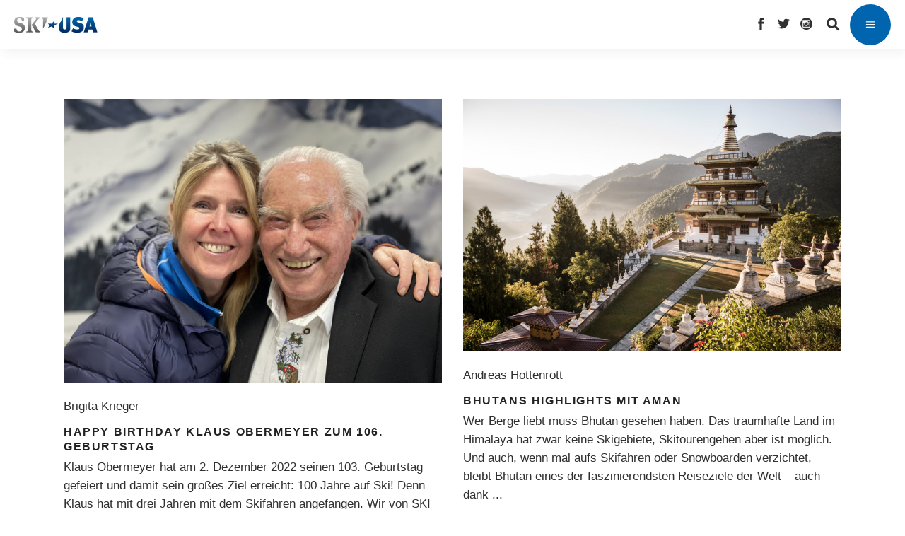

--- FILE ---
content_type: text/html; charset=UTF-8
request_url: https://www.ski-usa.ch/stories/
body_size: 22709
content:
<!DOCTYPE html>
<html lang="de-CH">
<head>
				
			<meta property="og:url" content="https://www.ski-usa.ch/stories"/>
			<meta property="og:type" content="article"/>
			<meta property="og:title" content="Ski USA Schweiz"/>
			<meta property="og:description" content="Das große Ski- &amp; Snowboard-Magazin für USA-Fans"/>
			<meta property="og:image" content="https://www.ski-usa.ch/app/themes/waveride/assets/img/open_graph.jpg"/>
		
		
		<meta charset="UTF-8"/>
		<link rel="profile" href="https://gmpg.org/xfn/11"/>
		
				<meta name="viewport" content="width=device-width,initial-scale=1,user-scalable=yes">
		        <script type="text/javascript" src="https://cdn.consentmanager.net/delivery/autoblocking/04b4fd9eacda.js" data-cmp-ab="1"
                data-cmp-host="delivery.consentmanager.net"
                data-cmp-cdn="cdn.consentmanager.net"
                data-cmp-codesrc="10" ></script>
        <title>Stories &#8211; Ski USA Schweiz</title>
<meta name='robots' content='max-image-preview:large' />
<link rel='dns-prefetch' href='//www.googletagmanager.com' />
<link rel='dns-prefetch' href='//s.w.org' />
<link rel="alternate" type="application/rss+xml" title="Ski USA Schweiz &raquo; Feed" href="https://www.ski-usa.ch/feed/" />
<link rel="alternate" type="application/rss+xml" title="Ski USA Schweiz &raquo; Kommentar-Feed" href="https://www.ski-usa.ch/comments/feed/" />
<link rel="alternate" type="application/rss+xml" title="Ski USA Schweiz &raquo; Stories Kategorie-Feed" href="https://www.ski-usa.ch/stories/feed/" />
		<script type="text/javascript">
			window._wpemojiSettings = {"baseUrl":"https:\/\/s.w.org\/images\/core\/emoji\/13.0.1\/72x72\/","ext":".png","svgUrl":"https:\/\/s.w.org\/images\/core\/emoji\/13.0.1\/svg\/","svgExt":".svg","source":{"concatemoji":"https:\/\/www.ski-usa.ch\/wp-includes\/js\/wp-emoji-release.min.js?ver=5.7.2"}};
			!function(e,a,t){var n,r,o,i=a.createElement("canvas"),p=i.getContext&&i.getContext("2d");function s(e,t){var a=String.fromCharCode;p.clearRect(0,0,i.width,i.height),p.fillText(a.apply(this,e),0,0);e=i.toDataURL();return p.clearRect(0,0,i.width,i.height),p.fillText(a.apply(this,t),0,0),e===i.toDataURL()}function c(e){var t=a.createElement("script");t.src=e,t.defer=t.type="text/javascript",a.getElementsByTagName("head")[0].appendChild(t)}for(o=Array("flag","emoji"),t.supports={everything:!0,everythingExceptFlag:!0},r=0;r<o.length;r++)t.supports[o[r]]=function(e){if(!p||!p.fillText)return!1;switch(p.textBaseline="top",p.font="600 32px Arial",e){case"flag":return s([127987,65039,8205,9895,65039],[127987,65039,8203,9895,65039])?!1:!s([55356,56826,55356,56819],[55356,56826,8203,55356,56819])&&!s([55356,57332,56128,56423,56128,56418,56128,56421,56128,56430,56128,56423,56128,56447],[55356,57332,8203,56128,56423,8203,56128,56418,8203,56128,56421,8203,56128,56430,8203,56128,56423,8203,56128,56447]);case"emoji":return!s([55357,56424,8205,55356,57212],[55357,56424,8203,55356,57212])}return!1}(o[r]),t.supports.everything=t.supports.everything&&t.supports[o[r]],"flag"!==o[r]&&(t.supports.everythingExceptFlag=t.supports.everythingExceptFlag&&t.supports[o[r]]);t.supports.everythingExceptFlag=t.supports.everythingExceptFlag&&!t.supports.flag,t.DOMReady=!1,t.readyCallback=function(){t.DOMReady=!0},t.supports.everything||(n=function(){t.readyCallback()},a.addEventListener?(a.addEventListener("DOMContentLoaded",n,!1),e.addEventListener("load",n,!1)):(e.attachEvent("onload",n),a.attachEvent("onreadystatechange",function(){"complete"===a.readyState&&t.readyCallback()})),(n=t.source||{}).concatemoji?c(n.concatemoji):n.wpemoji&&n.twemoji&&(c(n.twemoji),c(n.wpemoji)))}(window,document,window._wpemojiSettings);
		</script>
		<style type="text/css">
img.wp-smiley,
img.emoji {
	display: inline !important;
	border: none !important;
	box-shadow: none !important;
	height: 1em !important;
	width: 1em !important;
	margin: 0 .07em !important;
	vertical-align: -0.1em !important;
	background: none !important;
	padding: 0 !important;
}
</style>
	<link rel='stylesheet' id='wp-block-library-css'  href='https://www.ski-usa.ch/wp-includes/css/dist/block-library/style.min.css?ver=5.7.2' type='text/css' media='all' />
<link rel='stylesheet' id='menu-image-css'  href='https://www.ski-usa.ch/app/plugins/menu-image/includes/css/menu-image.css?ver=3.0.4' type='text/css' media='all' />
<link rel='stylesheet' id='dashicons-css'  href='https://www.ski-usa.ch/wp-includes/css/dashicons.min.css?ver=5.7.2' type='text/css' media='all' />
<link rel='stylesheet' id='rs-plugin-settings-css'  href='https://www.ski-usa.ch/app/plugins/revslider/public/assets/css/rs6.css?ver=6.2.23' type='text/css' media='all' />
<style id='rs-plugin-settings-inline-css' type='text/css'>
#rs-demo-id {}
</style>
<link rel='stylesheet' id='waveride/tabs-css'  href='https://www.ski-usa.ch/app/themes/waverideChild/assets/css/tabs.css?ver=5.7.2' type='text/css' media='all' />
<link rel='stylesheet' id='waveride/vicinity-css'  href='https://www.ski-usa.ch/app/themes/waverideChild/assets/css/vicinity.css?ver=5.7.2' type='text/css' media='all' />
<link rel='stylesheet' id='waveride/customColours-css'  href='https://www.ski-usa.ch/app/themes/waverideChild/assets/css/customColours.css?ver=5.7.2' type='text/css' media='all' />
<link rel='stylesheet' id='waveride/theme-css'  href='https://www.ski-usa.ch/app/themes/waverideChild/styles.css?ver=5.7.2' type='text/css' media='all' />
<link rel='stylesheet' id='parent-style-css'  href='https://www.ski-usa.ch/app/themes/waveride/style.css?ver=5.7.2' type='text/css' media='all' />
<link rel='stylesheet' id='waveride-select-default-style-css'  href='https://www.ski-usa.ch/app/themes/waveride/style.css?ver=5.7.2' type='text/css' media='all' />
<link rel='stylesheet' id='waveride-select-modules-css'  href='https://www.ski-usa.ch/app/themes/waveride/assets/css/modules.min.css?ver=5.7.2' type='text/css' media='all' />
<link rel='stylesheet' id='waveride-select-dripicons-css'  href='https://www.ski-usa.ch/app/themes/waveride/framework/lib/icons-pack/dripicons/dripicons.css?ver=5.7.2' type='text/css' media='all' />
<link rel='stylesheet' id='waveride-select-font_elegant-css'  href='https://www.ski-usa.ch/app/themes/waveride/framework/lib/icons-pack/elegant-icons/style.min.css?ver=5.7.2' type='text/css' media='all' />
<link rel='stylesheet' id='waveride-select-font_awesome-css'  href='https://www.ski-usa.ch/app/themes/waveride/framework/lib/icons-pack/font-awesome/css/fontawesome-all.min.css?ver=5.7.2' type='text/css' media='all' />
<link rel='stylesheet' id='waveride-select-ion_icons-css'  href='https://www.ski-usa.ch/app/themes/waveride/framework/lib/icons-pack/ion-icons/css/ionicons.min.css?ver=5.7.2' type='text/css' media='all' />
<link rel='stylesheet' id='waveride-select-linea_icons-css'  href='https://www.ski-usa.ch/app/themes/waveride/framework/lib/icons-pack/linea-icons/style.css?ver=5.7.2' type='text/css' media='all' />
<link rel='stylesheet' id='waveride-select-linear_icons-css'  href='https://www.ski-usa.ch/app/themes/waveride/framework/lib/icons-pack/linear-icons/style.css?ver=5.7.2' type='text/css' media='all' />
<link rel='stylesheet' id='waveride-select-simple_line_icons-css'  href='https://www.ski-usa.ch/app/themes/waveride/framework/lib/icons-pack/simple-line-icons/simple-line-icons.css?ver=5.7.2' type='text/css' media='all' />
<link rel='stylesheet' id='mediaelement-css'  href='https://www.ski-usa.ch/wp-includes/js/mediaelement/mediaelementplayer-legacy.min.css?ver=4.2.16' type='text/css' media='all' />
<link rel='stylesheet' id='wp-mediaelement-css'  href='https://www.ski-usa.ch/wp-includes/js/mediaelement/wp-mediaelement.min.css?ver=5.7.2' type='text/css' media='all' />
<link rel='stylesheet' id='waveride-select-style-dynamic-css'  href='https://www.ski-usa.ch/app/themes/waveride/assets/css/style_dynamic_ms_id_4.css?ver=1699964829' type='text/css' media='all' />
<link rel='stylesheet' id='waveride-select-modules-responsive-css'  href='https://www.ski-usa.ch/app/themes/waveride/assets/css/modules-responsive.min.css?ver=5.7.2' type='text/css' media='all' />
<link rel='stylesheet' id='waveride-select-style-dynamic-responsive-css'  href='https://www.ski-usa.ch/app/themes/waveride/assets/css/style_dynamic_responsive_ms_id_4.css?ver=1699964829' type='text/css' media='all' />
<link rel='stylesheet' id='waveride-core-dashboard-style-css'  href='https://www.ski-usa.ch/app/plugins/waveride-core/core-dashboard/assets/css/core-dashboard.min.css?ver=5.7.2' type='text/css' media='all' />
<link rel='stylesheet' id='newsletter-css'  href='https://www.ski-usa.ch/app/plugins/newsletter/style.css?ver=7.4.1' type='text/css' media='all' />
<link rel='stylesheet' id='tablepress-default-css'  href='https://www.ski-usa.ch/app/plugins/tablepress/css/default.min.css?ver=1.13' type='text/css' media='all' />
<link rel='stylesheet' id='js_composer_front-css'  href='https://www.ski-usa.ch/app/plugins/js_composer/assets/css/js_composer.min.css?ver=6.4.1' type='text/css' media='all' />
<script type='text/javascript' src='https://www.ski-usa.ch/wp-includes/js/jquery/jquery.min.js?ver=3.5.1' id='jquery-core-js'></script>
<script type='text/javascript' src='https://www.ski-usa.ch/wp-includes/js/jquery/jquery-migrate.min.js?ver=3.3.2' id='jquery-migrate-js'></script>
<script type='text/javascript' id='samLayout-js-extra'>
/* <![CDATA[ */
var samAjax = {"ajaxurl":"https:\/\/www.ski-usa.ch\/app\/plugins\/simple-ads-manager\/sam-ajax.php","loadurl":"https:\/\/www.ski-usa.ch\/app\/plugins\/simple-ads-manager\/sam-ajax-loader.php","load":"1","level":"12","clauses":"[base64]"};
/* ]]> */
</script>
<script type='text/javascript' src='https://www.ski-usa.ch/app/plugins/simple-ads-manager/js/sam-layout.min.js?ver=2.2.80' id='samLayout-js'></script>
<script type='text/javascript' src='https://www.googletagmanager.com/gtag/js?id=UA-56208584-1&#038;ver=5.7.2' id='wk-analytics-script-js'></script>
<script type='text/javascript' id='wk-analytics-script-js-after'>
function shouldTrack(){
var trackLoggedIn = false;
var loggedIn = false;
if(!loggedIn){
return true;
} else if( trackLoggedIn ) {
return true;
}
return false;
}
function hasWKGoogleAnalyticsCookie() {
return (new RegExp('wp_wk_ga_untrack_' + document.location.hostname)).test(document.cookie);
}
if (!hasWKGoogleAnalyticsCookie() && shouldTrack()) {
//Google Analytics
window.dataLayer = window.dataLayer || [];
function gtag(){dataLayer.push(arguments);}
gtag('js', new Date());
gtag('config', 'UA-56208584-1', { 'anonymize_ip': true });
}
</script>
<link rel="https://api.w.org/" href="https://www.ski-usa.ch/wp-json/" /><link rel="alternate" type="application/json" href="https://www.ski-usa.ch/wp-json/wp/v2/categories/187" /><link rel="EditURI" type="application/rsd+xml" title="RSD" href="https://www.ski-usa.ch/xmlrpc.php?rsd" />
<link rel="wlwmanifest" type="application/wlwmanifest+xml" href="https://www.ski-usa.ch/wp-includes/wlwmanifest.xml" /> 
<meta name="generator" content="WordPress 5.7.2" />


<!-- This site is optimized with the Schema plugin v1.7.9.2 - https://schema.press -->
<script type="application/ld+json">{"@context":"https:\/\/schema.org\/","@type":"CollectionPage","headline":"Stories Category","description":"Nordamerika ist ein Ski- und Snowboard-Paradies. Wie berichten in allen Facetten über die Faszination Skifahren in Kanada und den USA in aktuellen Berichten und Ski-Reportagen über die Skigebiete, Heliskiing und Catskiing sowie über Land und Leute. In unseren Interviews kommen berühmte und weniger berühmte Skifahrer und Snowboarder zu Wort. Und weil man nicht immer nur in Kanada und den USA auf die Piste oder ins Gelände gehen kann, schauen wir natürlich auch über den Tellerrand hinaus in unseren Unterrubriken Warm up Alpen und Rest of the World.\n","url":"https:\/\/www.ski-usa.ch\/news\/","sameAs":[],"hasPart":[{"@context":"https:\/\/schema.org\/","@type":"BlogPosting","mainEntityOfPage":{"@type":"WebPage","@id":"https:\/\/www.ski-usa.net\/stories\/stories-people\/happy-birthday-klaus-obermeyer-zum-103-geburtstag\/"},"url":"https:\/\/www.ski-usa.net\/stories\/stories-people\/happy-birthday-klaus-obermeyer-zum-103-geburtstag\/","headline":"Happy Birthday Klaus Obermeyer zum 106. Geburtstag","datePublished":"2025-12-13T07:00:54+02:00","dateModified":"2025-12-14T04:20:55+02:00","publisher":{"@type":"Organization","@id":"https:\/\/www.ski-usa.net\/#organization","name":"Ski USA","logo":{"@type":"ImageObject","url":"","width":600,"height":60}},"image":{"@type":"ImageObject","url":"https:\/\/www.ski-usa.net\/app\/uploads\/2023\/02\/IMG_8169-scaled.jpg","width":2560,"height":1920},"articleSection":"News","keywords":"News","description":"Klaus Obermeyer hat am 2. Dezember 2022 seinen 103. Geburtstag gefeiert und damit sein großes Ziel erreicht: 100 Jahre auf Ski! Denn Klaus hat mit drei Jahren mit dem Skifahren angefangen. Wir von SKI USA gratulieren der Aspener Legende von ganzem Herzen. Klaus Obermeyer ist der beeindruckendste Mensch, den wir je in den Bergen getroffen haben.\r\n\r\n&nbsp;\r\n\r\n&nbsp;","author":{"@type":"Person","name":"bkrieger","url":"https:\/\/www.ski-usa.net\/author\/bkrieger\/","image":{"@type":"ImageObject","url":"https:\/\/secure.gravatar.com\/avatar\/d4b4f9f9e1541a1b28d65279a36bdc87?s=96&d=mm&r=g","height":96,"width":96}}},{"@context":"https:\/\/schema.org\/","@type":"BlogPosting","mainEntityOfPage":{"@type":"WebPage","@id":"https:\/\/www.ski-kanada.net\/stories\/stories-rest-of-the-world\/bhutans-highlights-aman\/"},"url":"https:\/\/www.ski-kanada.net\/stories\/stories-rest-of-the-world\/bhutans-highlights-aman\/","headline":"Bhutans Highlights mit Aman","datePublished":"2025-09-25T17:49:27+02:00","dateModified":"2025-11-27T07:11:17+02:00","publisher":{"@type":"Organization","@id":"https:\/\/www.ski-kanada.net\/#organization","name":"Ski Kanada","logo":{"@type":"ImageObject","url":"","width":600,"height":60}},"image":{"@type":"ImageObject","url":"https:\/\/www.ski-kanada.net\/app\/uploads\/2025\/09\/Amankora-Bhutan-Experience-Excursion-Punakha-Khamsun-Yulley-Namgyal-Chorten-scaled.jpg","width":2560,"height":1710},"articleSection":"Rest of the World","description":"Wer Berge liebt muss Bhutan gesehen haben. Das traumhafte Land im Himalaya hat zwar keine Skigebiete, Skitourengehen aber ist möglich. Und auch, wenn mal aufs Skifahren oder Snowboarden verzichtet, bleibt Bhutan eines der faszinierendsten Reiseziele der Welt – auch dank der einzigartigen Resorts des Bhutan-Tourismus-Pioniers Aman. In den Aman Resorts erlebt man dieses Land voller Gegensätze und Geheimnisse besonders eindrücklich. Rasant und doch behutsam öffnet sich das Reich des Drachenkönigs zwischen Indien und Tibet der Welt. König Jigme Khesar Namgyel Wangchuck versucht den Spagat zwischen Tradition und Top-Moderne. Das Wohlergehen seines Volkes, das im „Bruttoglücksprodukt“ gemessen wird, ist ihm dabei wichtiger als hohes Wirtschaftswachstum. Tief verwurzelt im Buddhismus werden in Bhutan Tier- und Pflanzenwelt zwischen dem subtropischen Ganges-Brahmaputra-Tiefland und dem ewigen Eis am 7.570 Meter hohe Gangkhar Puensum geschützt. Als einziges Land der Erde bindet Bhutan mehr CO2 als es ausstößt. Jahrhunderte alte Gewohnheiten und Bräuche werden am Leben erhalten, während im Süden des Landes mit der Gelephu Mindfulness City das Bhutan der Zukunft entsteht.","author":{"@type":"Person","name":"wordpress","url":"https:\/\/www.ski-kanada.net\/author\/wordpress\/","image":{"@type":"ImageObject","url":"https:\/\/secure.gravatar.com\/avatar\/e74530996488175f0f374a9fc2d9be21?s=96&d=mm&r=g","height":96,"width":96}}},{"@context":"https:\/\/schema.org\/","@type":"BlogPosting","mainEntityOfPage":{"@type":"WebPage","@id":"https:\/\/www.ski-usa.net\/stories\/stories-kanada\/schneevorhersage-nordamerika-2025-2026\/"},"url":"https:\/\/www.ski-usa.net\/stories\/stories-kanada\/schneevorhersage-nordamerika-2025-2026\/","headline":"Schneevorhersage für Nordamerika: Das erwartet Skifahrer in 2025\/2026","datePublished":"2025-09-22T17:50:14+02:00","dateModified":"2025-11-27T07:12:14+02:00","publisher":{"@type":"Organization","@id":"https:\/\/www.ski-usa.net\/#organization","name":"Ski USA","logo":{"@type":"ImageObject","url":"","width":600,"height":60}},"image":{"@type":"ImageObject","url":"https:\/\/www.ski-usa.net\/app\/uploads\/2014\/09\/Blake-Jorgenson.jpg","width":1220,"height":812},"articleSection":"Kanada","keywords":"british columbia, Whistler, WhistlerBlackcomb","description":"Skifahrer und Snowboarder dürfen auf eine gute Saison in Kanada und den USA hoffen. Ein schneereicher La-Niña-Winter ist wahrscheinlich, ein sehr schneearmer El-Niño-Winter praktisch ausgeschlossen. Heliskiing sollten Wintersportler rechtzeitig buchen!","author":{"@type":"Person","name":"wordpress","url":"https:\/\/www.ski-usa.net\/author\/wordpress\/","image":{"@type":"ImageObject","url":"https:\/\/secure.gravatar.com\/avatar\/e74530996488175f0f374a9fc2d9be21?s=96&d=mm&r=g","height":96,"width":96}}},{"@context":"https:\/\/schema.org\/","@type":"BlogPosting","mainEntityOfPage":{"@type":"WebPage","@id":"https:\/\/www.ski-kanada.ch\/stories\/stories-people\/top-skipass-angebot-epic-pass-2025-2026\/"},"url":"https:\/\/www.ski-kanada.ch\/stories\/stories-people\/top-skipass-angebot-epic-pass-2025-2026\/","headline":"Top-Skipass-Angebot für 25\/26: EPIC PASS zum Frühbucherpreis sichern!","datePublished":"2025-03-05T19:11:24+02:00","dateModified":"2025-11-28T11:52:29+02:00","publisher":{"@type":"Organization","@id":"https:\/\/www.ski-kanada.ch\/#organization","name":"Ski Kanada Schweiz","logo":{"@type":"ImageObject","url":"","width":600,"height":60}},"image":{"@type":"ImageObject","url":"https:\/\/www.ski-kanada.ch\/app\/uploads\/2018\/01\/Bernhard-in-Whistler-Blackcomb.jpg","width":1222,"height":916},"articleSection":"News","keywords":"K2, Mindbender 106C, Ski","description":"Der beste Saisonkarten-Deal der Skiwelt für 2025\/2026 ist jetzt schon erhältlich. Der Epic Pass der Vail Resorts, der unter anderem auch in Whistler Blackcomb gültig ist, geht in den Online-Vorverkauf. Der Saisonpass kostet für einen limitierten Zeitraum nur 1.051 US-Dollar. Der Epic Pass ist nicht nur in den Vail Resorts gültig, sondern eingeschränkt auch in weiteren Top-Resorts in Nordamerika und aller Welt.","author":{"@type":"Person","name":"wordpress","url":"https:\/\/www.ski-kanada.ch\/author\/wordpress\/","image":{"@type":"ImageObject","url":"https:\/\/secure.gravatar.com\/avatar\/e74530996488175f0f374a9fc2d9be21?s=96&d=mm&r=g","height":96,"width":96}}},{"@context":"https:\/\/schema.org\/","@type":"BlogPosting","mainEntityOfPage":{"@type":"WebPage","@id":"https:\/\/www.ski-kanada.ch\/stories\/stories-kanada\/studie-zum-klimawandel-5-milliarden-dollar-schaden-fuer-us-skiindustrie\/"},"url":"https:\/\/www.ski-kanada.ch\/stories\/stories-kanada\/studie-zum-klimawandel-5-milliarden-dollar-schaden-fuer-us-skiindustrie\/","headline":"Studie zum Klimawandel: 5 Milliarden Dollar Schaden für US-Skiindustrie","datePublished":"2024-03-13T01:02:06+02:00","dateModified":"2024-03-13T01:02:06+02:00","publisher":{"@type":"Organization","@id":"https:\/\/www.ski-kanada.ch\/#organization","name":"Ski Kanada Schweiz","logo":{"@type":"ImageObject","url":"","width":600,"height":60}},"image":{"@type":"ImageObject","url":"https:\/\/www.ski-kanada.ch\/app\/uploads\/2016\/03\/Ski-USA-Sundance-Utah-Sessellift-Baum.jpg","width":1220,"height":675},"articleSection":"Kanada","keywords":"british columbia, Heliskiing, Kanada, Lodge, News","description":"Forscher haben die Auswirkungen des Klimawandels auf die Skiindustrie der USA untersucht – und schon jetzt erhebliche wirtschaftliche Schäden festgestellt.","author":{"@type":"Person","name":"kretzschmar","url":"https:\/\/www.ski-kanada.ch\/author\/kretzschmar\/","image":{"@type":"ImageObject","url":"https:\/\/secure.gravatar.com\/avatar\/61815a61e9eec79969c329f68a72f841?s=96&d=mm&r=g","height":96,"width":96}}},{"@context":"https:\/\/schema.org\/","@type":"BlogPosting","mainEntityOfPage":{"@type":"WebPage","@id":"https:\/\/www.ski-usa.ch\/stories\/stories-people\/ski-stories-auf-die-ohren-podcast-tipps-fuer-heliski-fans-von-cmh\/"},"url":"https:\/\/www.ski-usa.ch\/stories\/stories-people\/ski-stories-auf-die-ohren-podcast-tipps-fuer-heliski-fans-von-cmh\/","headline":"Ski Stories auf die Ohren – Podcast-Tipps für Heliski-Fans von CMH","datePublished":"2024-02-19T20:57:34+02:00","dateModified":"2024-02-19T21:16:32+02:00","publisher":{"@type":"Organization","@id":"https:\/\/www.ski-usa.ch\/#organization","name":"Ski USA Schweiz","logo":{"@type":"ImageObject","url":"","width":600,"height":60}},"image":{"@type":"ImageObject","url":"https:\/\/www.ski-usa.ch\/app\/uploads\/2018\/03\/CMH-Bobbie-Burns-2017-3.-Tag-052-e1520961680548.jpg","width":1220,"height":813},"articleSection":"News","keywords":"CMH, Heliskiing, Lodge, News, Podcast, Ski","description":"Ski-Stories in „Low Pressure“– ein ganz besonderer Hörtipp für alle Heliski-Fans, die Podcasts mögen.","author":{"@type":"Person","name":"kretzschmar","url":"https:\/\/www.ski-usa.ch\/author\/kretzschmar\/","image":{"@type":"ImageObject","url":"https:\/\/secure.gravatar.com\/avatar\/61815a61e9eec79969c329f68a72f841?s=96&d=mm&r=g","height":96,"width":96}}},{"@context":"https:\/\/schema.org\/","@type":"BlogPosting","mainEntityOfPage":{"@type":"WebPage","@id":"https:\/\/www.ski-kanada.ch\/stories\/uebernahmegeruechte-vail-resorts-interesse-weiteres-schweizer-skigebiet\/"},"url":"https:\/\/www.ski-kanada.ch\/stories\/uebernahmegeruechte-vail-resorts-interesse-weiteres-schweizer-skigebiet\/","headline":"Übernahmegerüchte: Vail Resorts soll am Schweizer Skigebiet Verbier interessiert sein","datePublished":"2024-02-19T20:54:14+02:00","dateModified":"2024-02-19T21:16:07+02:00","publisher":{"@type":"Organization","@id":"https:\/\/www.ski-kanada.ch\/#organization","name":"Ski Kanada Schweiz","logo":{"@type":"ImageObject","url":"","width":600,"height":60}},"image":{"@type":"ImageObject","url":"https:\/\/www.ski-kanada.ch\/app\/uploads\/2017\/05\/America-Unlimited-Vail-Piste-c-Vail-Resorts.jpg","width":1220,"height":811},"articleSection":"News","keywords":"Colorado, News, Schweiz, Seilbahn, Übernahme, Vail Resorts, Verbier","description":"Vail Resorts ist angeblich am Skigebiet Verbier interessiert. In der Schweiz kursieren Gerüchte, wonach der amerikanische Ski-Gigant nach Andermatt und Crans-Montana ein drittes Skigebiet übernehmen wolle.","author":{"@type":"Person","name":"kretzschmar","url":"https:\/\/www.ski-kanada.ch\/author\/kretzschmar\/","image":{"@type":"ImageObject","url":"https:\/\/secure.gravatar.com\/avatar\/61815a61e9eec79969c329f68a72f841?s=96&d=mm&r=g","height":96,"width":96}}},{"@context":"https:\/\/schema.org\/","@type":"BlogPosting","mainEntityOfPage":{"@type":"WebPage","@id":"https:\/\/www.ski-usa.ch\/stories\/stories-people\/gondola-gallery-epic-outdoor-kunstreihe-ski-snowboard\/"},"url":"https:\/\/www.ski-usa.ch\/stories\/stories-people\/gondola-gallery-epic-outdoor-kunstreihe-ski-snowboard\/","headline":"Gondola Gallery by Epic –  Vail Resorts feiert mit Outdoor-Kunst Vielfalt der Ski- und Snowboardkultur","datePublished":"2024-02-08T21:00:54+02:00","dateModified":"2024-02-14T11:24:26+02:00","publisher":{"@type":"Organization","@id":"https:\/\/www.ski-usa.ch\/#organization","name":"Ski USA Schweiz","logo":{"@type":"ImageObject","url":"","width":600,"height":60}},"image":{"@type":"ImageObject","url":"https:\/\/www.ski-usa.ch\/app\/uploads\/2024\/02\/PC_GondolaGallery_1-Tight.jpg","width":2366,"height":1577},"articleSection":"News","keywords":"epic, Kunst, News, park city, Ski, Snowboard, stowe, USA, Vail, Whistler","description":"Vier individuell gestaltete Gondeln – das ist ein Kunstprojekt der Vail Resorts, das für Inklusion steht.","author":{"@type":"Person","name":"kretzschmar","url":"https:\/\/www.ski-usa.ch\/author\/kretzschmar\/","image":{"@type":"ImageObject","url":"https:\/\/secure.gravatar.com\/avatar\/61815a61e9eec79969c329f68a72f841?s=96&d=mm&r=g","height":96,"width":96}}},{"@context":"https:\/\/schema.org\/","@type":"BlogPosting","mainEntityOfPage":{"@type":"WebPage","@id":"https:\/\/www.ski-usa.net\/stories\/stories-usa\/four-seasons-resort-and-residences-grandhotel-im-herzen-von-vail\/"},"url":"https:\/\/www.ski-usa.net\/stories\/stories-usa\/four-seasons-resort-and-residences-grandhotel-im-herzen-von-vail\/","headline":"Four Seasons Resort and Residences: Top-Hotel im Herzen von Vail","datePublished":"2024-01-29T19:16:15+02:00","dateModified":"2024-03-18T03:47:49+02:00","publisher":{"@type":"Organization","@id":"https:\/\/www.ski-usa.net\/#organization","name":"Ski USA","logo":{"@type":"ImageObject","url":"","width":600,"height":60}},"image":{"@type":"ImageObject","url":"https:\/\/www.ski-usa.net\/app\/uploads\/2024\/01\/VAI_573.jpg","width":1920,"height":1280},"articleSection":"Hotels &amp; Resorts","keywords":"Colorado, Four Seasons Vail, USA","description":"Das Four Seasons Resort and Residences Vail ist das erste Haus am Platz im berühmten Skiort in Colorado. Im kalten Winterparadies hebt sich das imposante Äußere des Fünf-Sterne-Hotels mit warmen Farben von der verschneiten Kulisse ab, sein Inneres überzeugt mit geradlinigem Design. Davon sind nicht nur Kenner der Edelmarke begeistert – ebenso wie vom herausragenden Service.","author":{"@type":"Person","name":"wordpress","url":"https:\/\/www.ski-usa.net\/author\/wordpress\/","image":{"@type":"ImageObject","url":"https:\/\/secure.gravatar.com\/avatar\/e74530996488175f0f374a9fc2d9be21?s=96&d=mm&r=g","height":96,"width":96}}},{"@context":"https:\/\/schema.org\/","@type":"BlogPosting","mainEntityOfPage":{"@type":"WebPage","@id":"https:\/\/kriegermedia.infomax.online\/stories\/stories-usa\/utah-specialist-academy\/"},"url":"https:\/\/kriegermedia.infomax.online\/stories\/stories-usa\/utah-specialist-academy\/","headline":"Utah Specialist Academy: Insider werden und Traumreise gewinnen","datePublished":"2023-12-18T20:04:58+02:00","dateModified":"2023-12-18T20:04:58+02:00","publisher":{"@type":"Organization","@id":"https:\/\/kriegermedia.infomax.online\/#organization","name":"Krieger Media","logo":{"@type":"ImageObject","url":"","width":600,"height":60}},"image":{"@type":"ImageObject","url":"https:\/\/kriegermedia.infomax.online\/app\/uploads\/2021\/02\/Ski-USA-Sundance-Mountain-Resort-Utah-Powder-c-justinolsen.jpg","width":1220,"height":814},"articleSection":"News","keywords":"News, USA, Utah","description":"Utah hat das gesamte Jahr über unheimlich viel zu bieten. Bei all den Sehenswürdigkeiten fällt es selbst Reiseexperten nicht leicht, den Überblick über die Highlights im US-Bundesstaat zu behalten. Mit einem Online-Lernangebot möchte das Utah Office of Tourism den Spezialisten der Reisebranche tiefgreifende Einblicke vermitteln. Erfolgreichen Academy-Absolventen winkt zudem die Chance auf einen FAM Trip.","author":{"@type":"Person","name":"wordpress","url":"https:\/\/kriegermedia.infomax.online\/author\/wordpress\/","image":{"@type":"ImageObject","url":"https:\/\/secure.gravatar.com\/avatar\/e74530996488175f0f374a9fc2d9be21?s=96&d=mm&r=g","height":96,"width":96}}}]}</script>


<style type="text/css" id="breadcrumb-trail-css">.breadcrumbs .trail-browse,.breadcrumbs .trail-items,.breadcrumbs .trail-items li {display: inline-block;margin:0;padding: 0;border:none;background:transparent;text-indent: 0;}.breadcrumbs .trail-browse {font-size: inherit;font-style:inherit;font-weight: inherit;color: inherit;}.breadcrumbs .trail-items {list-style: none;}.trail-items li::after {content: "\002F";padding: 0 0.5em;}.trail-items li:last-of-type::after {display: none;}</style>
<meta name="generator" content="Powered by WPBakery Page Builder - drag and drop page builder for WordPress."/>
<meta name="generator" content="Powered by Slider Revolution 6.2.23 - responsive, Mobile-Friendly Slider Plugin for WordPress with comfortable drag and drop interface." />
<link rel="icon" href="https://www.ski-usa.ch/app/uploads/2022/02/favicon_stern-1.jpg" sizes="32x32" />
<link rel="icon" href="https://www.ski-usa.ch/app/uploads/2022/02/favicon_stern-1.jpg" sizes="192x192" />
<link rel="apple-touch-icon" href="https://www.ski-usa.ch/app/uploads/2022/02/favicon_stern-1.jpg" />
<meta name="msapplication-TileImage" content="https://www.ski-usa.ch/app/uploads/2022/02/favicon_stern-1.jpg" />
<script type="text/javascript">function setREVStartSize(e){
			//window.requestAnimationFrame(function() {				 
				window.RSIW = window.RSIW===undefined ? window.innerWidth : window.RSIW;	
				window.RSIH = window.RSIH===undefined ? window.innerHeight : window.RSIH;	
				try {								
					var pw = document.getElementById(e.c).parentNode.offsetWidth,
						newh;
					pw = pw===0 || isNaN(pw) ? window.RSIW : pw;
					e.tabw = e.tabw===undefined ? 0 : parseInt(e.tabw);
					e.thumbw = e.thumbw===undefined ? 0 : parseInt(e.thumbw);
					e.tabh = e.tabh===undefined ? 0 : parseInt(e.tabh);
					e.thumbh = e.thumbh===undefined ? 0 : parseInt(e.thumbh);
					e.tabhide = e.tabhide===undefined ? 0 : parseInt(e.tabhide);
					e.thumbhide = e.thumbhide===undefined ? 0 : parseInt(e.thumbhide);
					e.mh = e.mh===undefined || e.mh=="" || e.mh==="auto" ? 0 : parseInt(e.mh,0);		
					if(e.layout==="fullscreen" || e.l==="fullscreen") 						
						newh = Math.max(e.mh,window.RSIH);					
					else{					
						e.gw = Array.isArray(e.gw) ? e.gw : [e.gw];
						for (var i in e.rl) if (e.gw[i]===undefined || e.gw[i]===0) e.gw[i] = e.gw[i-1];					
						e.gh = e.el===undefined || e.el==="" || (Array.isArray(e.el) && e.el.length==0)? e.gh : e.el;
						e.gh = Array.isArray(e.gh) ? e.gh : [e.gh];
						for (var i in e.rl) if (e.gh[i]===undefined || e.gh[i]===0) e.gh[i] = e.gh[i-1];
											
						var nl = new Array(e.rl.length),
							ix = 0,						
							sl;					
						e.tabw = e.tabhide>=pw ? 0 : e.tabw;
						e.thumbw = e.thumbhide>=pw ? 0 : e.thumbw;
						e.tabh = e.tabhide>=pw ? 0 : e.tabh;
						e.thumbh = e.thumbhide>=pw ? 0 : e.thumbh;					
						for (var i in e.rl) nl[i] = e.rl[i]<window.RSIW ? 0 : e.rl[i];
						sl = nl[0];									
						for (var i in nl) if (sl>nl[i] && nl[i]>0) { sl = nl[i]; ix=i;}															
						var m = pw>(e.gw[ix]+e.tabw+e.thumbw) ? 1 : (pw-(e.tabw+e.thumbw)) / (e.gw[ix]);					
						newh =  (e.gh[ix] * m) + (e.tabh + e.thumbh);
					}				
					if(window.rs_init_css===undefined) window.rs_init_css = document.head.appendChild(document.createElement("style"));					
					document.getElementById(e.c).height = newh+"px";
					window.rs_init_css.innerHTML += "#"+e.c+"_wrapper { height: "+newh+"px }";				
				} catch(e){
					console.log("Failure at Presize of Slider:" + e)
				}					   
			//});
		  };</script>
		<style type="text/css" id="wp-custom-css">
			@media only screen and (max-width: 1570px) {
	.qodef-page-header {
    display: none;
  }
}

@media only screen and (max-width: 1570px) {
	.qodef-mobile-header {
    display: block;
	}
}

@media only screen and (max-width:
	1570px) {
		.qodef-top-bar {
			display:none;
		}
}

body.post-template-default .qodef-post-heading {
	display: none;
}

.qodef-main-menu>ul>li.qodef-active-item>a:before {
	display: none;
}

.qodef-btn.qodef-btn-simple .qodef-simple-button-svg-holder {
	display: none;
}

.qodef-mobile-nav {
	height: 750px;
}

.qodef-mobile-header .qodef-mobile-menu-opener {
	background-color: #0065ae;
}

.qodef-blog-holder article .qodef-post-info-top .qodef-post-info-category {
	display: none;
}

.qodef-blog-holder article .qodef-post-info-top>div a {
    color: #303030;
}

.qodef-blog-holder article .qodef-post-info-top>div:after {
	display: none;
}

.qodef-related-posts-holder .qodef-related-post .qodef-post-info {
	display:none
}

.qodef-sidebar-holder {
	display: none;
}

.qodef-banner-holder .qodef-banner-text-inner .qodef-banner-highlighted-text .qodef-banner-highlighted-text-inner {
	background-color: #0065ae;
}

.qodef-team-holder .qodef-team-social-wrapper {
	background-color: #0065ae;
}

.qodef-testimonials-holder.qodef-testimonials-image-pagination .qodef-testimonials-image-pagination-inner .qodef-testimonials-author-job {
	color: #0065ae;
}

.qodef-blog-list-holder .qodef-post-read-more-button .qodef-blog-list-button {
	display: none;
}

.qodef-blog-holder article .qodef-post-info-top>div {
	font-size: 17px; 
}

.qodef-btn.qodef-btn-solid {
	background-color: #0065ae;
}

.qodef-is-text {
	font-weight: 400;
}

.menu-footer_malediven-container {
	font-weight: 400;
}

.menu-meta-navi_kanada_2-container {
	font-weight: 400;
}

.tnp-widget label {
	font-weight: 400; 
}

.custom-html-widget {
	font-weight: 400;
}

.qodef-blog-holder.qodef-blog-masonry article .qodef-post-read-more-button a {
	display: none;
}

.vc_tta.vc_tta-accordion .vc_tta-controls-icon-position-left .vc_tta-controls-icon {
	display: none;
}

.qodef-blog-holder article .qodef-post-info-bottom .qodef-post-info-bottom-left .qodef-tags-holder .qodef-tags:before {
	display: none;
}

#currentBlogId-4 .qodef-blog-holder article .qodef-post-info-top > div a {
	color: #303030
}

.qodef-tags {
	display: none;
}

.qodef-banner-title {
	hyphens: auto;
}

.jp-carousel-comment-form-field {display:none;
}

.jp-carousel-image-meta {
	display:none;
}		</style>
		<noscript><style> .wpb_animate_when_almost_visible { opacity: 1; }</style></noscript></head>
<body class="archive category category-stories category-187 waveride-core-1.0.1 waveride-core-enabled waveride child-child-ver- waveride-ver-1.2 qodef-grid-1300 qodef-empty-google-api qodef-wide-dropdown-menu-content-in-grid qodef-fixed-on-scroll qodef-dropdown-animate-height qodef-header-divided qodef-menu-area-shadow-disable qodef-menu-area-in-grid-shadow-disable qodef-menu-area-border-disable qodef-menu-area-in-grid-border-disable qodef-logo-area-border-disable qodef-logo-area-in-grid-border-disable qodef-default-mobile-header qodef-sticky-up-mobile-header qodef-header-top-enabled qodef-search-covers-header wpb-js-composer js-comp-ver-6.4.1 vc_responsive" id="currentBlogId-4" itemscope itemtype="https://schema.org/WebPage">
    	    <div class="qodef-wrapper">
        <div class="qodef-wrapper-inner">
            	
		
	<div class="qodef-top-bar">
				
						
			<div class="qodef-vertical-align-containers">
				<div class="qodef-position-left"><!--
				 --><div class="qodef-position-left-inner">
											</div>
				</div>
				<div class="qodef-position-right"><!--
				 --><div class="qodef-position-right-inner">
													<div class="widget qodef-social-icons-group-widget text-align-left">									<a class="qodef-social-icon-widget-holder qodef-icon-has-hover" data-hover-color="#303030" style="color: #0065ae;;font-size: 18px" href="https://www.facebook.com/SkiUSAMagazin" target="_self">
						<span class="qodef-social-icon-widget social_facebook"></span>					</a>
													<a class="qodef-social-icon-widget-holder qodef-icon-has-hover" data-hover-color="#303030" style="color: #0065ae;;font-size: 18px" href="https://twitter.com/SkiUSAMagazin" target="_self">
						<span class="qodef-social-icon-widget social_twitter"></span>					</a>
													<a class="qodef-social-icon-widget-holder qodef-icon-has-hover" data-hover-color="#303030" style="color: #0065ae;;font-size: 18px" href="http://instagram.com/skiusamagazin" target="_self">
						<span class="qodef-social-icon-widget social_instagram_circle"></span>					</a>
																</div>			
			<a data-hover-color="#303030" style="color: #0065ae;" class="qodef-search-opener qodef-icon-has-hover qodef-search-opener-icon-pack" href="javascript:void(0)">
	            <span class="qodef-search-opener-wrapper">
		            <i class="qodef-icon-font-awesome fa fa-search " ></i>		            	            </span>
			</a>
					
			<a class="qodef-icon-widget-holder qodef-icon-has-hover" data-hover-color="#303030" href="#" target="_self" >
                				<span class="qodef-icon-text qodef-no-icon" style="font-size: 20px;color: #0065ae">EN</span>			</a>
														</div>
				</div>
			</div>
				
				
			</div>
	
	
<header class="qodef-page-header">
		
            <div class="qodef-fixed-wrapper">
    	        
    <div class="qodef-menu-area">
	    	    
        	            
        <div class="qodef-vertical-align-containers">
            <div class="qodef-position-left"><!--
             --><div class="qodef-divided-left-widget-area">
                    <div class="qodef-divided-left-widget-area-inner">
	                    <div class="qodef-position-left-inner-wrap">
                            	                    </div>
	                </div>
	            </div>
	            <div class="qodef-position-left-inner">
                    
	<nav class="qodef-main-menu qodef-drop-down qodef-divided-left-part qodef-default-nav">
	    <ul id="menu-ski-usa-links" class="clearfix"><li id="nav-menu-item-35641" class="menu-item menu-item-type-post_type menu-item-object-page menu-item-has-children  has_sub narrow"><a href="https://www.ski-usa.ch/skigebiete-in-den-usa/" class=""><span class="item_outer"><span class="item_text">Skigebiete</span><i class="qodef-menu-arrow fa fa-angle-down"></i></span></a>
<div class="second"><div class="inner"><ul>
	<li id="nav-menu-item-35549" class="menu-item menu-item-type-taxonomy menu-item-object-category "><a href="https://www.ski-usa.ch/skigebiete-usa-2/resorts-alaska/" class=""><span class="item_outer"><span class="item_text">Alaska</span></span></a></li>
	<li id="nav-menu-item-35550" class="menu-item menu-item-type-taxonomy menu-item-object-category "><a href="https://www.ski-usa.ch/skigebiete-usa-2/resorts-colorado/" class=""><span class="item_outer"><span class="item_text">Colorado</span></span></a></li>
	<li id="nav-menu-item-35541" class="menu-item menu-item-type-taxonomy menu-item-object-category "><a href="https://www.ski-usa.ch/skigebiete-usa-2/resorts-kalifornien/" class=""><span class="item_outer"><span class="item_text">Kalifornien</span></span></a></li>
	<li id="nav-menu-item-35551" class="menu-item menu-item-type-taxonomy menu-item-object-category "><a href="https://www.ski-usa.ch/skigebiete-usa-2/resorts-montana/" class=""><span class="item_outer"><span class="item_text">Montana</span></span></a></li>
	<li id="nav-menu-item-35552" class="menu-item menu-item-type-taxonomy menu-item-object-category "><a href="https://www.ski-usa.ch/skigebiete-usa-2/resorts-utah/" class=""><span class="item_outer"><span class="item_text">Utah</span></span></a></li>
	<li id="nav-menu-item-47061" class="menu-item menu-item-type-post_type menu-item-object-page "><a href="https://www.ski-usa.ch/ski-utah-special/" class=""><span class="item_outer"><span class="item_text">Ski Utah Special</span></span></a></li>
	<li id="nav-menu-item-35553" class="menu-item menu-item-type-taxonomy menu-item-object-category "><a href="https://www.ski-usa.ch/skigebiete-usa-2/resorts-wyoming/" class=""><span class="item_outer"><span class="item_text">Wyoming</span></span></a></li>
	<li id="nav-menu-item-35554" class="menu-item menu-item-type-taxonomy menu-item-object-category "><a href="https://www.ski-usa.ch/skigebiete-usa-2/weitere-snow-staaten-resorts/" class=""><span class="item_outer"><span class="item_text">weitere Snow-Staaten</span></span></a></li>
</ul></div></div>
</li>
<li id="nav-menu-item-38210" class="menu-item menu-item-type-custom menu-item-object-custom menu-item-has-children  has_sub narrow"><a href="https://www.ski-kanada.net/heliskiing/" class=""><span class="item_outer"><span class="item_text">Heliskiing</span><i class="qodef-menu-arrow fa fa-angle-down"></i></span></a>
<div class="second"><div class="inner"><ul>
	<li id="nav-menu-item-35545" class="menu-item menu-item-type-taxonomy menu-item-object-category "><a href="https://www.ski-usa.ch/heliski/alaska-heliskiing/" class=""><span class="item_outer"><span class="item_text">Alaska</span></span></a></li>
	<li id="nav-menu-item-35546" class="menu-item menu-item-type-taxonomy menu-item-object-category "><a href="https://www.ski-usa.ch/heliski/colorado-heliskiing/" class=""><span class="item_outer"><span class="item_text">Colorado</span></span></a></li>
	<li id="nav-menu-item-35547" class="menu-item menu-item-type-taxonomy menu-item-object-category "><a href="https://www.ski-usa.ch/heliski/nevada-heliskiing/" class=""><span class="item_outer"><span class="item_text">Nevada</span></span></a></li>
</ul></div></div>
</li>
<li id="nav-menu-item-36900" class="menu-item menu-item-type-post_type menu-item-object-page menu-item-has-children  has_sub narrow"><a href="https://www.ski-usa.ch/catskiing-usa/" class=""><span class="item_outer"><span class="item_text">Catskiing</span><i class="qodef-menu-arrow fa fa-angle-down"></i></span></a>
<div class="second"><div class="inner"><ul>
	<li id="nav-menu-item-35544" class="menu-item menu-item-type-taxonomy menu-item-object-category "><a href="https://www.ski-usa.ch/catskiing/catskiing-colorado/" class=""><span class="item_outer"><span class="item_text">Colorado</span></span></a></li>
	<li id="nav-menu-item-35543" class="menu-item menu-item-type-taxonomy menu-item-object-category "><a href="https://www.ski-usa.ch/catskiing/utah-catskiing/" class=""><span class="item_outer"><span class="item_text">Utah</span></span></a></li>
	<li id="nav-menu-item-35542" class="menu-item menu-item-type-taxonomy menu-item-object-category "><a href="https://www.ski-usa.ch/catskiing/wyoming-catskiing/" class=""><span class="item_outer"><span class="item_text">Wyoming</span></span></a></li>
</ul></div></div>
</li>
<li id="nav-menu-item-35511" class="menu-item menu-item-type-taxonomy menu-item-object-category current-menu-item menu-item-has-children qodef-active-item has_sub narrow"><a href="https://www.ski-usa.ch/stories/" class=" current "><span class="item_outer"><span class="item_text">Stories</span><i class="qodef-menu-arrow fa fa-angle-down"></i></span></a>
<div class="second"><div class="inner"><ul>
	<li id="nav-menu-item-35518" class="menu-item menu-item-type-taxonomy menu-item-object-category "><a href="https://www.ski-usa.ch/stories/stories-usa/" class=""><span class="item_outer"><span class="item_text">USA</span></span></a></li>
	<li id="nav-menu-item-35519" class="menu-item menu-item-type-taxonomy menu-item-object-category "><a href="https://www.ski-usa.ch/stories/stories-warm-up-alpen/" class=""><span class="item_outer"><span class="item_text">Warm-up Alpen</span></span></a></li>
	<li id="nav-menu-item-35520" class="menu-item menu-item-type-taxonomy menu-item-object-category "><a href="https://www.ski-usa.ch/stories/stories-rest-of-the-world/" class=""><span class="item_outer"><span class="item_text">Rest of the World</span></span></a></li>
	<li id="nav-menu-item-35522" class="menu-item menu-item-type-taxonomy menu-item-object-category "><a href="https://www.ski-usa.ch/stories/stories-people/" class=""><span class="item_outer"><span class="item_text">People</span></span></a></li>
	<li id="nav-menu-item-35524" class="menu-item menu-item-type-taxonomy menu-item-object-category "><a href="https://www.ski-usa.ch/stories/warrenmiller/" class=""><span class="item_outer"><span class="item_text">Warren Miller</span></span></a></li>
</ul></div></div>
</li>
<li id="nav-menu-item-35512" class="menu-item menu-item-type-taxonomy menu-item-object-category menu-item-has-children  has_sub narrow"><a href="https://www.ski-usa.ch/travel/" class=""><span class="item_outer"><span class="item_text">Travel</span><i class="qodef-menu-arrow fa fa-angle-down"></i></span></a>
<div class="second"><div class="inner"><ul>
	<li id="nav-menu-item-35513" class="menu-item menu-item-type-taxonomy menu-item-object-category "><a href="https://www.ski-usa.ch/travel/travel-gateway-cities/" class=""><span class="item_outer"><span class="item_text">Gateway-Cities</span></span></a></li>
	<li id="nav-menu-item-35514" class="menu-item menu-item-type-taxonomy menu-item-object-category "><a href="https://www.ski-usa.ch/travel/travel-hotels-resorts/" class=""><span class="item_outer"><span class="item_text">Hotels &amp; Resorts</span></span></a></li>
	<li id="nav-menu-item-35515" class="menu-item menu-item-type-taxonomy menu-item-object-category "><a href="https://www.ski-usa.ch/travel/travel-restaurants-bars/" class=""><span class="item_outer"><span class="item_text">Restaurants &amp; Bars</span></span></a></li>
	<li id="nav-menu-item-35516" class="menu-item menu-item-type-taxonomy menu-item-object-category "><a href="https://www.ski-usa.ch/travel/airlines-rental-cars-trains/" class=""><span class="item_outer"><span class="item_text">Airlines, Rental Cars &amp; Trains</span></span></a></li>
	<li id="nav-menu-item-35517" class="menu-item menu-item-type-taxonomy menu-item-object-category "><a href="https://www.ski-usa.ch/travel/skireise-highlights/" class=""><span class="item_outer"><span class="item_text">Skireise-Highlights</span></span></a></li>
</ul></div></div>
</li>
</ul>	</nav>

                </div>
            </div>
            <div class="qodef-position-center"><!--
             --><div class="qodef-position-center-inner">
                    
	
	<div class="qodef-logo-wrapper">
		<a itemprop="url" href="https://www.ski-usa.ch/" style="height: 22px;">
			<img itemprop="image" class="qodef-normal-logo" src="https://www.ski-usa.ch/app/uploads/2021/11/logo_skiusa.jpg" width="235" height="44"  alt="logo"/>
			<img itemprop="image" class="qodef-dark-logo" src="https://www.ski-usa.ch/app/uploads/2021/11/logo_skiusa.jpg" width="235" height="44"  alt="dark logo"/>			<img itemprop="image" class="qodef-light-logo" src="https://www.ski-usa.ch/app/uploads/2021/11/logo_skiusa.jpg" width="235" height="44"  alt="light logo"/>		</a>
	</div>

                </div>
            </div>
            <div class="qodef-position-right"><!--
             --><div class="qodef-position-right-inner">
                    
<nav class="qodef-main-menu qodef-drop-down qodef-divided-right-part qodef-default-nav">
    <ul id="menu-ski-usa-rechts" class="clearfix"><li id="nav-menu-item-38202" class="menu-item menu-item-type-post_type menu-item-object-page menu-item-has-children  has_sub narrow"><a href="https://www.ski-usa.ch/equipments/" class=""><span class="item_outer"><span class="item_text">Equipment</span><i class="qodef-menu-arrow fa fa-angle-down"></i></span></a>
<div class="second"><div class="inner"><ul>
	<li id="nav-menu-item-35570" class="menu-item menu-item-type-taxonomy menu-item-object-category "><a href="https://www.ski-usa.ch/equipment-alt/equipment-ski/" class=""><span class="item_outer"><span class="item_text">Ski</span></span></a></li>
	<li id="nav-menu-item-35569" class="menu-item menu-item-type-taxonomy menu-item-object-category "><a href="https://www.ski-usa.ch/equipment-alt/equipment-snowboard/" class=""><span class="item_outer"><span class="item_text">Snowboard</span></span></a></li>
	<li id="nav-menu-item-35568" class="menu-item menu-item-type-taxonomy menu-item-object-category "><a href="https://www.ski-usa.ch/equipment-alt/equipment-ski-snowboard-fashion/" class=""><span class="item_outer"><span class="item_text">Ski &amp; Snowboard Fashion</span></span></a></li>
	<li id="nav-menu-item-35567" class="menu-item menu-item-type-taxonomy menu-item-object-category "><a href="https://www.ski-usa.ch/equipment-alt/equipment-tools-toys/" class=""><span class="item_outer"><span class="item_text">Tools &amp; Toys</span></span></a></li>
</ul></div></div>
</li>
<li id="nav-menu-item-38203" class="menu-item menu-item-type-post_type menu-item-object-page menu-item-has-children  has_sub narrow"><a href="https://www.ski-usa.ch/tipps-trick/" class=""><span class="item_outer"><span class="item_text">Tipps &amp; Tricks</span><i class="qodef-menu-arrow fa fa-angle-down"></i></span></a>
<div class="second"><div class="inner"><ul>
	<li id="nav-menu-item-35564" class="menu-item menu-item-type-taxonomy menu-item-object-category "><a href="https://www.ski-usa.ch/tipps-tricks-2/ski-tipps-tricks/" class=""><span class="item_outer"><span class="item_text">Ski</span></span></a></li>
	<li id="nav-menu-item-35565" class="menu-item menu-item-type-taxonomy menu-item-object-category "><a href="https://www.ski-usa.ch/tipps-tricks-2/snowboard-tipps-tricks/" class=""><span class="item_outer"><span class="item_text">Snowboard</span></span></a></li>
	<li id="nav-menu-item-35566" class="menu-item menu-item-type-taxonomy menu-item-object-category "><a href="https://www.ski-usa.ch/tipps-tricks-2/safety/" class=""><span class="item_outer"><span class="item_text">Safety</span></span></a></li>
</ul></div></div>
</li>
<li id="nav-menu-item-35558" class="menu-item menu-item-type-taxonomy menu-item-object-category menu-item-has-children  has_sub narrow"><a href="https://www.ski-usa.ch/fotos-videos/" class=""><span class="item_outer"><span class="item_text">Fotos &amp; Videos</span><i class="qodef-menu-arrow fa fa-angle-down"></i></span></a>
<div class="second"><div class="inner"><ul>
	<li id="nav-menu-item-35562" class="menu-item menu-item-type-taxonomy menu-item-object-category "><a href="https://www.ski-usa.ch/fotos-videos/fotos/" class=""><span class="item_outer"><span class="item_text">Fotos</span></span></a></li>
	<li id="nav-menu-item-35563" class="menu-item menu-item-type-taxonomy menu-item-object-category "><a href="https://www.ski-usa.ch/fotos-videos/videos/" class=""><span class="item_outer"><span class="item_text">Videos</span></span></a></li>
</ul></div></div>
</li>
<li id="nav-menu-item-35559" class="menu-item menu-item-type-taxonomy menu-item-object-category menu-item-has-children  has_sub narrow"><a href="https://www.ski-usa.ch/service/" class=""><span class="item_outer"><span class="item_text">Service</span><i class="qodef-menu-arrow fa fa-angle-down"></i></span></a>
<div class="second"><div class="inner"><ul>
	<li id="nav-menu-item-35560" class="menu-item menu-item-type-taxonomy menu-item-object-category "><a href="https://www.ski-usa.ch/service/service-good-to-know/" class=""><span class="item_outer"><span class="item_text">Good to know</span></span></a></li>
</ul></div></div>
</li>
<li id="nav-menu-item-36894" class="menu-item menu-item-type-post_type menu-item-object-page menu-item-has-children  has_sub narrow"><a href="https://www.ski-usa.ch/reiseangebot/" class=""><span class="item_outer"><span class="item_text">Reiseangebote</span><i class="qodef-menu-arrow fa fa-angle-down"></i></span></a>
<div class="second"><div class="inner"><ul>
	<li id="nav-menu-item-35576" class="menu-item menu-item-type-taxonomy menu-item-object-category "><a href="https://www.ski-usa.ch/stumboeck-club/" class=""><span class="item_outer"><span class="item_text">Stumböck Club</span></span></a></li>
	<li id="nav-menu-item-35577" class="menu-item menu-item-type-taxonomy menu-item-object-category "><a href="https://www.ski-usa.ch/reiseangebote-alt/travelzone/" class=""><span class="item_outer"><span class="item_text">TRAVELZONE</span></span></a></li>
</ul></div></div>
</li>
</ul></nav>

                </div>
	            <div class="qodef-divided-right-widget-area">
		            <div class="qodef-divided-right-widget-area-inner">
			            <div class="qodef-position-right-inner-wrap">
                            			            </div>
		            </div>
	            </div>
            </div>
        </div>
	            
            </div>
	
            </div>
		
		
	<form action="https://www.ski-usa.ch/" class="qodef-search-cover" method="get">
		<div class="qodef-container">
		<div class="qodef-container-inner clearfix">
				<div class="qodef-form-holder-outer">
				<div class="qodef-form-holder">
					<div class="qodef-form-holder-inner">
                        <div class="qodef-form-search-icon">
                            <i class="qodef-icon-font-awesome fa fa-search " ></i>                        </div>
						<input type="text" placeholder="Type Your Search..." name="s" class="qodef_search_field" autocomplete="off" required />
						<a class="qodef-search-close qodef-search-close-icon-pack" href="#">
							<i class="qodef-icon-font-awesome fa fa-times " ></i>						</a>
					</div>
				</div>
			</div>
			</div>
	</div>
	</form></header>


<header class="qodef-mobile-header">
		
	<div class="qodef-mobile-header-inner">
		<div class="qodef-mobile-header-holder">
			                <div class="qodef-vertical-align-containers">
                    <div class="qodef-position-left"><!--
                     --><div class="qodef-position-left-inner">
                            
<div class="qodef-mobile-logo-wrapper">
	<a itemprop="url" href="https://www.ski-usa.ch/" style="height: 22px">
		<img itemprop="image" src="https://www.ski-usa.ch/app/uploads/2021/11/logo_skiusa.jpg" width="235" height="44"  alt="Mobile Logo"/>
	</a>
</div>

                        </div>
                    </div>
                    <div class="qodef-position-right"><!--
                     --><div class="qodef-position-right-inner">
                            			<a class="qodef-social-icon-widget-holder qodef-icon-has-hover"  style="margin: 5px;" href="https://www.facebook.com/SkiUSAMagazin" target="_blank">
				<span class="qodef-social-icon-widget  social_facebook     "></span>			</a>
						<a class="qodef-social-icon-widget-holder qodef-icon-has-hover"  style="margin: 5px;" href="https://twitter.com/SkiUSAMagazin" target="_blank">
				<span class="qodef-social-icon-widget  social_twitter     "></span>			</a>
						<a class="qodef-social-icon-widget-holder qodef-icon-has-hover"  style="margin: 5px;" href="http://instagram.com/skiusamagazin" target="_blank">
				<span class="qodef-social-icon-widget  social_instagram_circle     "></span>			</a>
						
			<a   class="qodef-search-opener qodef-icon-has-hover qodef-search-opener-icon-pack" href="javascript:void(0)">
	            <span class="qodef-search-opener-wrapper">
		            <i class="qodef-icon-font-awesome fa fa-search " ></i>		            	            </span>
			</a>
		                                                            <div class="qodef-mobile-menu-opener qodef-mobile-menu-opener-icon-pack">
                                    <a href="javascript:void(0)">
                                                                                <span class="qodef-mobile-menu-icon">
                                            <span aria-hidden="true" class="qodef-icon-font-elegant icon_menu "></span>                                        </span>
                                    </a>
                                </div>
                                                    </div>
                    </div>
				</div>
            		</div>
		
	<nav class="qodef-mobile-nav" role="navigation" aria-label="Mobile Menu">
		<div class="qodef-grid">
			<ul id="menu-ski-usa-mobil" class=""><li id="mobile-menu-item-36270" class="menu-item menu-item-type-post_type menu-item-object-page menu-item-has-children  has_sub"><a href="https://www.ski-usa.ch/skigebiete-in-den-usa/" class=""><span>Skigebiete</span></a><span class="mobile_arrow"><i class="qodef-icon-dripicons dripicons-chevron-right qodef-icon-element"></i><i class="fa fa-angle-down"></i></span>
<ul class="sub_menu">
	<li id="mobile-menu-item-36285" class="menu-item menu-item-type-taxonomy menu-item-object-category "><a href="https://www.ski-usa.ch/skigebiete-usa-2/resorts-alaska/" class=""><span>Alaska</span></a></li>
	<li id="mobile-menu-item-36271" class="menu-item menu-item-type-taxonomy menu-item-object-category "><a href="https://www.ski-usa.ch/skigebiete-usa-2/resorts-colorado/" class=""><span>Colorado</span></a></li>
	<li id="mobile-menu-item-36292" class="menu-item menu-item-type-taxonomy menu-item-object-category "><a href="https://www.ski-usa.ch/skigebiete-usa-2/resorts-kalifornien/" class=""><span>Kalifornien</span></a></li>
	<li id="mobile-menu-item-36295" class="menu-item menu-item-type-taxonomy menu-item-object-category "><a href="https://www.ski-usa.ch/skigebiete-usa-2/resorts-montana/" class=""><span>Montana</span></a></li>
	<li id="mobile-menu-item-36277" class="menu-item menu-item-type-taxonomy menu-item-object-category "><a href="https://www.ski-usa.ch/skigebiete-usa-2/resorts-utah/" class=""><span>Utah</span></a></li>
	<li id="mobile-menu-item-38196" class="menu-item menu-item-type-post_type menu-item-object-page "><a href="https://www.ski-usa.ch/ski-utah-special/" class=""><span>Ski Utah Special</span></a></li>
	<li id="mobile-menu-item-36280" class="menu-item menu-item-type-taxonomy menu-item-object-category "><a href="https://www.ski-usa.ch/skigebiete-usa-2/resorts-wyoming/" class=""><span>Wyoming</span></a></li>
	<li id="mobile-menu-item-36283" class="menu-item menu-item-type-taxonomy menu-item-object-category "><a href="https://www.ski-usa.ch/skigebiete-usa-2/weitere-snow-staaten-resorts/" class=""><span>weitere Snow-Staaten</span></a></li>
</ul>
</li>
<li id="mobile-menu-item-38201" class="menu-item menu-item-type-post_type menu-item-object-page menu-item-has-children  has_sub"><a href="https://www.ski-usa.ch/heliskiing/" class=""><span>Heliskiing</span></a><span class="mobile_arrow"><i class="qodef-icon-dripicons dripicons-chevron-right qodef-icon-element"></i><i class="fa fa-angle-down"></i></span>
<ul class="sub_menu">
	<li id="mobile-menu-item-36286" class="menu-item menu-item-type-taxonomy menu-item-object-category "><a href="https://www.ski-usa.ch/heliski/alaska-heliskiing/" class=""><span>Alaska</span></a></li>
	<li id="mobile-menu-item-36272" class="menu-item menu-item-type-taxonomy menu-item-object-category "><a href="https://www.ski-usa.ch/heliski/colorado-heliskiing/" class=""><span>Colorado</span></a></li>
	<li id="mobile-menu-item-36289" class="menu-item menu-item-type-taxonomy menu-item-object-category "><a href="https://www.ski-usa.ch/heliski/nevada-heliskiing/" class=""><span>Nevada</span></a></li>
	<li id="mobile-menu-item-36276" class="menu-item menu-item-type-taxonomy menu-item-object-category "><a href="https://www.ski-usa.ch/heliski/utah-heliskiing/" class=""><span>Utah</span></a></li>
</ul>
</li>
<li id="mobile-menu-item-36901" class="menu-item menu-item-type-post_type menu-item-object-page menu-item-has-children  has_sub"><a href="https://www.ski-usa.ch/catskiing-usa/" class=""><span>Catskiing USA</span></a><span class="mobile_arrow"><i class="qodef-icon-dripicons dripicons-chevron-right qodef-icon-element"></i><i class="fa fa-angle-down"></i></span>
<ul class="sub_menu">
	<li id="mobile-menu-item-36273" class="menu-item menu-item-type-taxonomy menu-item-object-category "><a href="https://www.ski-usa.ch/catskiing/catskiing-colorado/" class=""><span>Colorado</span></a></li>
	<li id="mobile-menu-item-36278" class="menu-item menu-item-type-taxonomy menu-item-object-category "><a href="https://www.ski-usa.ch/catskiing/utah-catskiing/" class=""><span>Utah</span></a></li>
	<li id="mobile-menu-item-36281" class="menu-item menu-item-type-taxonomy menu-item-object-category "><a href="https://www.ski-usa.ch/catskiing/wyoming-catskiing/" class=""><span>Wyoming</span></a></li>
</ul>
</li>
<li id="mobile-menu-item-36259" class="menu-item menu-item-type-taxonomy menu-item-object-category current-menu-item menu-item-has-children qodef-active-item has_sub"><a href="https://www.ski-usa.ch/stories/" class=" current "><span>Stories</span></a><span class="mobile_arrow"><i class="qodef-icon-dripicons dripicons-chevron-right qodef-icon-element"></i><i class="fa fa-angle-down"></i></span>
<ul class="sub_menu">
	<li id="mobile-menu-item-36260" class="menu-item menu-item-type-taxonomy menu-item-object-category "><a href="https://www.ski-usa.ch/stories/stories-usa/" class=""><span>USA</span></a></li>
	<li id="mobile-menu-item-36261" class="menu-item menu-item-type-taxonomy menu-item-object-category "><a href="https://www.ski-usa.ch/stories/stories-warm-up-alpen/" class=""><span>Warm-up Alpen</span></a></li>
	<li id="mobile-menu-item-36262" class="menu-item menu-item-type-taxonomy menu-item-object-category "><a href="https://www.ski-usa.ch/stories/stories-rest-of-the-world/" class=""><span>Rest of the World</span></a></li>
	<li id="mobile-menu-item-36264" class="menu-item menu-item-type-taxonomy menu-item-object-category "><a href="https://www.ski-usa.ch/stories/stories-people/" class=""><span>People</span></a></li>
	<li id="mobile-menu-item-36266" class="menu-item menu-item-type-taxonomy menu-item-object-category "><a href="https://www.ski-usa.ch/stories/warrenmiller/" class=""><span>Warren Miller</span></a></li>
</ul>
</li>
<li id="mobile-menu-item-36253" class="menu-item menu-item-type-taxonomy menu-item-object-category menu-item-has-children  has_sub"><a href="https://www.ski-usa.ch/travel/" class=""><span>Travel</span></a><span class="mobile_arrow"><i class="qodef-icon-dripicons dripicons-chevron-right qodef-icon-element"></i><i class="fa fa-angle-down"></i></span>
<ul class="sub_menu">
	<li id="mobile-menu-item-36254" class="menu-item menu-item-type-taxonomy menu-item-object-category "><a href="https://www.ski-usa.ch/travel/travel-gateway-cities/" class=""><span>Gateway-Cities</span></a></li>
	<li id="mobile-menu-item-36255" class="menu-item menu-item-type-taxonomy menu-item-object-category "><a href="https://www.ski-usa.ch/travel/travel-hotels-resorts/" class=""><span>Hotels &amp; Resorts</span></a></li>
	<li id="mobile-menu-item-36256" class="menu-item menu-item-type-taxonomy menu-item-object-category "><a href="https://www.ski-usa.ch/travel/travel-restaurants-bars/" class=""><span>Restaurants &amp; Bars</span></a></li>
	<li id="mobile-menu-item-36257" class="menu-item menu-item-type-taxonomy menu-item-object-category "><a href="https://www.ski-usa.ch/travel/airlines-rental-cars-trains/" class=""><span>Airlines, Rental Cars &amp; Trains</span></a></li>
	<li id="mobile-menu-item-36258" class="menu-item menu-item-type-taxonomy menu-item-object-category "><a href="https://www.ski-usa.ch/travel/skireise-highlights/" class=""><span>Skireise-Highlights</span></a></li>
</ul>
</li>
<li id="mobile-menu-item-36902" class="menu-item menu-item-type-post_type menu-item-object-page menu-item-has-children  has_sub"><a href="https://www.ski-usa.ch/equipments/" class=""><span>Equipment</span></a><span class="mobile_arrow"><i class="qodef-icon-dripicons dripicons-chevron-right qodef-icon-element"></i><i class="fa fa-angle-down"></i></span>
<ul class="sub_menu">
	<li id="mobile-menu-item-36246" class="menu-item menu-item-type-taxonomy menu-item-object-category "><a href="https://www.ski-usa.ch/equipment-alt/equipment-ski/" class=""><span>Ski</span></a></li>
	<li id="mobile-menu-item-36248" class="menu-item menu-item-type-taxonomy menu-item-object-category "><a href="https://www.ski-usa.ch/equipment-alt/equipment-snowboard/" class=""><span>Snowboard</span></a></li>
	<li id="mobile-menu-item-36247" class="menu-item menu-item-type-taxonomy menu-item-object-category "><a href="https://www.ski-usa.ch/equipment-alt/equipment-ski-snowboard-fashion/" class=""><span>Ski &amp; Snowboard Fashion</span></a></li>
	<li id="mobile-menu-item-36252" class="menu-item menu-item-type-taxonomy menu-item-object-category "><a href="https://www.ski-usa.ch/equipment-alt/equipment-tools-toys/" class=""><span>Tools &amp; Toys</span></a></li>
</ul>
</li>
<li id="mobile-menu-item-36903" class="menu-item menu-item-type-post_type menu-item-object-page menu-item-has-children  has_sub"><a href="https://www.ski-usa.ch/tipps-trick/" class=""><span>Tipps &amp; Tricks</span></a><span class="mobile_arrow"><i class="qodef-icon-dripicons dripicons-chevron-right qodef-icon-element"></i><i class="fa fa-angle-down"></i></span>
<ul class="sub_menu">
	<li id="mobile-menu-item-36245" class="menu-item menu-item-type-taxonomy menu-item-object-category "><a href="https://www.ski-usa.ch/tipps-tricks-2/ski-tipps-tricks/" class=""><span>Ski</span></a></li>
	<li id="mobile-menu-item-36249" class="menu-item menu-item-type-taxonomy menu-item-object-category "><a href="https://www.ski-usa.ch/tipps-tricks-2/snowboard-tipps-tricks/" class=""><span>Snowboard</span></a></li>
	<li id="mobile-menu-item-36250" class="menu-item menu-item-type-taxonomy menu-item-object-category "><a href="https://www.ski-usa.ch/tipps-tricks-2/safety/" class=""><span>Safety</span></a></li>
</ul>
</li>
<li id="mobile-menu-item-36241" class="menu-item menu-item-type-taxonomy menu-item-object-category menu-item-has-children  has_sub"><a href="https://www.ski-usa.ch/fotos-videos/" class=""><span>Fotos &amp; Videos</span></a><span class="mobile_arrow"><i class="qodef-icon-dripicons dripicons-chevron-right qodef-icon-element"></i><i class="fa fa-angle-down"></i></span>
<ul class="sub_menu">
	<li id="mobile-menu-item-36239" class="menu-item menu-item-type-taxonomy menu-item-object-category "><a href="https://www.ski-usa.ch/fotos-videos/fotos/" class=""><span>Fotos</span></a></li>
	<li id="mobile-menu-item-36242" class="menu-item menu-item-type-taxonomy menu-item-object-category "><a href="https://www.ski-usa.ch/fotos-videos/videos/" class=""><span>Videos</span></a></li>
</ul>
</li>
<li id="mobile-menu-item-36237" class="menu-item menu-item-type-taxonomy menu-item-object-category menu-item-has-children  has_sub"><a href="https://www.ski-usa.ch/service/" class=""><span>Service</span></a><span class="mobile_arrow"><i class="qodef-icon-dripicons dripicons-chevron-right qodef-icon-element"></i><i class="fa fa-angle-down"></i></span>
<ul class="sub_menu">
	<li id="mobile-menu-item-36238" class="menu-item menu-item-type-taxonomy menu-item-object-category "><a href="https://www.ski-usa.ch/service/service-good-to-know/" class=""><span>Good to know</span></a></li>
</ul>
</li>
<li id="mobile-menu-item-36904" class="menu-item menu-item-type-post_type menu-item-object-page menu-item-has-children  has_sub"><a href="https://www.ski-usa.ch/reiseangebot/" class=""><span>Reiseangebote</span></a><span class="mobile_arrow"><i class="qodef-icon-dripicons dripicons-chevron-right qodef-icon-element"></i><i class="fa fa-angle-down"></i></span>
<ul class="sub_menu">
	<li id="mobile-menu-item-36223" class="menu-item menu-item-type-taxonomy menu-item-object-category "><a href="https://www.ski-usa.ch/stumboeck-club/" class=""><span>Stumböck Club</span></a></li>
	<li id="mobile-menu-item-36222" class="menu-item menu-item-type-taxonomy menu-item-object-category "><a href="https://www.ski-usa.ch/reiseangebote-alt/travelzone/" class=""><span>TRAVELZONE</span></a></li>
</ul>
</li>
</ul>		</div>
	</nav>

	</div>
	
	<form action="https://www.ski-usa.ch/" class="qodef-search-cover" method="get">
		<div class="qodef-container">
		<div class="qodef-container-inner clearfix">
				<div class="qodef-form-holder-outer">
				<div class="qodef-form-holder">
					<div class="qodef-form-holder-inner">
                        <div class="qodef-form-search-icon">
                            <i class="qodef-icon-font-awesome fa fa-search " ></i>                        </div>
						<input type="text" placeholder="Type Your Search..." name="s" class="qodef_search_field" autocomplete="off" required />
						<a class="qodef-search-close qodef-search-close-icon-pack" href="#">
							<i class="qodef-icon-font-awesome fa fa-times " ></i>						</a>
					</div>
				</div>
			</div>
			</div>
	</div>
	</form></header>

			<a id='qodef-back-to-top' href='#'>
                <span class="qodef-back-to-top-holder">
                    <span class="qodef-back-to-top-text">Back To Top</span>
                    <span class="qodef-back-to-top-wave"><span></span></span>
                </span>
			</a>
		
            <div class="qodef-content" >
                <div class="qodef-content-inner">

<div class="qodef-container">
		
	<div class="qodef-container-inner clearfix">
		<div class="qodef-grid-row qodef-grid-normal-gutter">
	<div class="qodef-page-content-holder qodef-grid-col-12">
		<div class="qodef-blog-holder qodef-blog-masonry qodef-blog-pagination-load-more qodef-grid-list qodef-grid-masonry-list qodef-two-columns qodef-normal-space qodef-blog-masonry-in-grid" data-blog-type= masonry data-next-page= 2 data-max-num-pages= 14 data-post-number= 10 data-excerpt-length= 40 data-archive-category= 187 >
	<div class="qodef-blog-holder-inner qodef-outer-space qodef-masonry-list-wrapper">
		<div class="qodef-masonry-grid-sizer"></div>
		<div class="qodef-masonry-grid-gutter"></div>
		<article id="post-33119" class="qodef-post-has-media qodef-item-space post-33119 post type-post status-publish format-standard has-post-thumbnail hentry category-news category-stories-people category-stories tag-news search_tag-news">
    <div class="qodef-post-content">
        <div class="qodef-post-heading">
            
	<div class="qodef-post-image">
					<a itemprop="url" href="https://www.ski-usa.ch/stories/stories-people/happy-birthday-klaus-obermeyer-zum-103-geburtstag/" title="Happy Birthday Klaus Obermeyer zum 106. Geburtstag">
					<img width="2560" height="1920" src="https://www.ski-usa.ch/app/uploads/2023/02/IMG_8169-scaled.jpg" class="attachment-full size-full wp-post-image" alt="" loading="lazy" srcset="https://www.ski-usa.ch/app/uploads/2023/02/IMG_8169-scaled.jpg 2560w, https://www.ski-usa.ch/app/uploads/2023/02/IMG_8169-300x225.jpg 300w, https://www.ski-usa.ch/app/uploads/2023/02/IMG_8169-1024x768.jpg 1024w, https://www.ski-usa.ch/app/uploads/2023/02/IMG_8169-768x576.jpg 768w, https://www.ski-usa.ch/app/uploads/2023/02/IMG_8169-1536x1152.jpg 1536w, https://www.ski-usa.ch/app/uploads/2023/02/IMG_8169-24x18.jpg 24w, https://www.ski-usa.ch/app/uploads/2023/02/IMG_8169-36x27.jpg 36w, https://www.ski-usa.ch/app/uploads/2023/02/IMG_8169-48x36.jpg 48w" sizes="(max-width: 2560px) 100vw, 2560px" title="© Bernhard Krieger" />					</a>
					</div>
        </div>
        <div class="qodef-post-text">
            <div class="qodef-post-text-inner">
                <div class="qodef-post-info-top">
                    <div itemprop="dateCreated" class="qodef-post-info-date entry-date published updated">
            <a itemprop="url" href="https://www.ski-usa.ch/2025/12/">
            Brigita Krieger &nbsp;
        </a>
    <meta itemprop="interactionCount" content="UserComments: 0"/>
</div>
                    <div class="qodef-post-info-category">
    <a href="https://www.ski-usa.ch/news/" rel="category tag">News</a>, <a href="https://www.ski-usa.ch/stories/stories-people/" rel="category tag">People</a>, <a href="https://www.ski-usa.ch/stories/" rel="category tag">Stories</a></div>                    <div class="qodef-tags-holder">
    <div class="qodef-tags">
        <a href="https://www.ski-usa.ch/tag/news/" rel="tag">News</a>    </div>
</div>
                </div>
                <div class="qodef-post-text-main">
                    
<h4 itemprop="name" class="entry-title qodef-post-title" >
            <a itemprop="url" href="https://www.ski-usa.ch/stories/stories-people/happy-birthday-klaus-obermeyer-zum-103-geburtstag/" title="Happy Birthday Klaus Obermeyer zum 106. Geburtstag">
            Happy Birthday Klaus Obermeyer zum 106. Geburtstag            </a>
    </h4>
                    		<div class="qodef-post-excerpt-holder">
			<p itemprop="description" class="qodef-post-excerpt">
				Klaus Obermeyer hat am 2. Dezember 2022 seinen 103. Geburtstag gefeiert und damit sein großes Ziel erreicht: 100 Jahre auf Ski! Denn Klaus hat mit drei Jahren mit dem Skifahren angefangen. Wir von SKI USA gratulieren der Aspener Legende von			</p>
		</div>
	                    	<div class="qodef-post-read-more-button">
		<a itemprop="url" href="https://www.ski-usa.ch/stories/stories-people/happy-birthday-klaus-obermeyer-zum-103-geburtstag/" target="_self"  class="qodef-btn qodef-btn-medium qodef-btn-simple qodef-blog-list-button"  >            <span class="qodef-simple-button-svg-holder">            <svg version="1.1" xmlns="http://www.w3.org/2000/svg" xmlns:xlink="http://www.w3.org/1999/xlink"                 viewBox="0 0 509 345" enable-background="new 0 0 509 345" xml:space="preserve">            <path d="M510.2,345v-95.3H370.8c-45.1-1.9-81.7-40-81.8-85.2c0-22.8,8.8-44.3,25-60.5c15.9-15.9,37-24.8,59.4-25.1l8.6,1.3                l11.6-18.8l-8.9-8.3C325.5-2.2,236.4-10.7,167.9,32.2c-21.6,13.5-40.5,32.5-54.8,54.9L0,265v80H510.2z"/>            </svg>        </span>        <span class="qodef-btn-text">Read More</span>        </a>	</div>
                </div>
                <div class="qodef-post-info-bottom clearfix">
                    <div class="qodef-post-info-bottom-left">
                    </div>
                    <div class="qodef-post-info-bottom-right">
                    </div>
                </div>
            </div>
        </div>
    </div>
</article><article id="post-50815" class="qodef-post-has-media qodef-item-space post-50815 post type-post status-publish format-standard has-post-thumbnail hentry category-stories-rest-of-the-world category-stories">
    <div class="qodef-post-content">
        <div class="qodef-post-heading">
            
	<div class="qodef-post-image">
					<a itemprop="url" href="https://www.ski-usa.ch/stories/stories-rest-of-the-world/bhutans-highlights-aman/" title="Bhutans Highlights mit Aman">
					<img width="2560" height="1710" src="https://www.ski-usa.ch/app/uploads/2025/09/Amankora-Bhutan-Experience-Excursion-Punakha-Khamsun-Yulley-Namgyal-Chorten-scaled.jpg" class="attachment-full size-full wp-post-image" alt="" loading="lazy" srcset="https://www.ski-usa.ch/app/uploads/2025/09/Amankora-Bhutan-Experience-Excursion-Punakha-Khamsun-Yulley-Namgyal-Chorten-scaled.jpg 2560w, https://www.ski-usa.ch/app/uploads/2025/09/Amankora-Bhutan-Experience-Excursion-Punakha-Khamsun-Yulley-Namgyal-Chorten-300x200.jpg 300w, https://www.ski-usa.ch/app/uploads/2025/09/Amankora-Bhutan-Experience-Excursion-Punakha-Khamsun-Yulley-Namgyal-Chorten-1024x684.jpg 1024w, https://www.ski-usa.ch/app/uploads/2025/09/Amankora-Bhutan-Experience-Excursion-Punakha-Khamsun-Yulley-Namgyal-Chorten-768x513.jpg 768w, https://www.ski-usa.ch/app/uploads/2025/09/Amankora-Bhutan-Experience-Excursion-Punakha-Khamsun-Yulley-Namgyal-Chorten-1536x1026.jpg 1536w, https://www.ski-usa.ch/app/uploads/2025/09/Amankora-Bhutan-Experience-Excursion-Punakha-Khamsun-Yulley-Namgyal-Chorten-24x16.jpg 24w, https://www.ski-usa.ch/app/uploads/2025/09/Amankora-Bhutan-Experience-Excursion-Punakha-Khamsun-Yulley-Namgyal-Chorten-36x24.jpg 36w, https://www.ski-usa.ch/app/uploads/2025/09/Amankora-Bhutan-Experience-Excursion-Punakha-Khamsun-Yulley-Namgyal-Chorten-48x32.jpg 48w" sizes="(max-width: 2560px) 100vw, 2560px" title="© Aman" />					</a>
					</div>
        </div>
        <div class="qodef-post-text">
            <div class="qodef-post-text-inner">
                <div class="qodef-post-info-top">
                    <div itemprop="dateCreated" class="qodef-post-info-date entry-date published updated">
            <a itemprop="url" href="https://www.ski-usa.ch/2025/09/">
            Andreas Hottenrott &nbsp;
        </a>
    <meta itemprop="interactionCount" content="UserComments: 0"/>
</div>
                    <div class="qodef-post-info-category">
    <a href="https://www.ski-usa.ch/stories/stories-rest-of-the-world/" rel="category tag">Rest of the World</a>, <a href="https://www.ski-usa.ch/stories/" rel="category tag">Stories</a></div>                                    </div>
                <div class="qodef-post-text-main">
                    
<h4 itemprop="name" class="entry-title qodef-post-title" >
            <a itemprop="url" href="https://www.ski-usa.ch/stories/stories-rest-of-the-world/bhutans-highlights-aman/" title="Bhutans Highlights mit Aman">
            Bhutans Highlights mit Aman            </a>
    </h4>
                    		<div class="qodef-post-excerpt-holder">
			<p itemprop="description" class="qodef-post-excerpt">
				Wer Berge liebt muss Bhutan gesehen haben. Das traumhafte Land im Himalaya hat zwar keine Skigebiete, Skitourengehen aber ist möglich. Und auch, wenn mal aufs Skifahren oder Snowboarden verzichtet, bleibt Bhutan eines der faszinierendsten Reiseziele der Welt – auch dank			</p>
		</div>
	                    	<div class="qodef-post-read-more-button">
		<a itemprop="url" href="https://www.ski-usa.ch/stories/stories-rest-of-the-world/bhutans-highlights-aman/" target="_self"  class="qodef-btn qodef-btn-medium qodef-btn-simple qodef-blog-list-button"  >            <span class="qodef-simple-button-svg-holder">            <svg version="1.1" xmlns="http://www.w3.org/2000/svg" xmlns:xlink="http://www.w3.org/1999/xlink"                 viewBox="0 0 509 345" enable-background="new 0 0 509 345" xml:space="preserve">            <path d="M510.2,345v-95.3H370.8c-45.1-1.9-81.7-40-81.8-85.2c0-22.8,8.8-44.3,25-60.5c15.9-15.9,37-24.8,59.4-25.1l8.6,1.3                l11.6-18.8l-8.9-8.3C325.5-2.2,236.4-10.7,167.9,32.2c-21.6,13.5-40.5,32.5-54.8,54.9L0,265v80H510.2z"/>            </svg>        </span>        <span class="qodef-btn-text">Read More</span>        </a>	</div>
                </div>
                <div class="qodef-post-info-bottom clearfix">
                    <div class="qodef-post-info-bottom-left">
                    </div>
                    <div class="qodef-post-info-bottom-right">
                    </div>
                </div>
            </div>
        </div>
    </div>
</article><article id="post-50795" class="qodef-post-has-media qodef-item-space post-50795 post type-post status-publish format-standard has-post-thumbnail hentry category-stories-kanada category-news category-news-wiegele-25_26 category-stories tag-british-columbia tag-whistler tag-whistlerblackcomb">
    <div class="qodef-post-content">
        <div class="qodef-post-heading">
            
	<div class="qodef-post-image">
					<a itemprop="url" href="https://www.ski-usa.ch/stories/stories-kanada/schneevorhersage-nordamerika-2025-2026/" title="Schneevorhersage für Nordamerika: Das erwartet Skifahrer in 2025/2026">
					<img width="1220" height="812" src="https://www.ski-usa.ch/app/uploads/2014/09/Blake-Jorgenson.jpg" class="attachment-full size-full wp-post-image" alt="" loading="lazy" srcset="https://www.ski-usa.ch/app/uploads/2014/09/Blake-Jorgenson.jpg 1220w, https://www.ski-usa.ch/app/uploads/2014/09/Blake-Jorgenson-300x199.jpg 300w, https://www.ski-usa.ch/app/uploads/2014/09/Blake-Jorgenson-1024x681.jpg 1024w, https://www.ski-usa.ch/app/uploads/2014/09/Blake-Jorgenson-200x134.jpg 200w, https://www.ski-usa.ch/app/uploads/2014/09/Blake-Jorgenson-112x75.jpg 112w" sizes="(max-width: 1220px) 100vw, 1220px" title="© Blake Jorgenson" />					</a>
					</div>
        </div>
        <div class="qodef-post-text">
            <div class="qodef-post-text-inner">
                <div class="qodef-post-info-top">
                    <div itemprop="dateCreated" class="qodef-post-info-date entry-date published updated">
            <a itemprop="url" href="https://www.ski-usa.ch/2025/09/">
            Bernhard Krieger &nbsp;
        </a>
    <meta itemprop="interactionCount" content="UserComments: 0"/>
</div>
                    <div class="qodef-post-info-category">
    <a href="https://www.ski-usa.ch/stories/stories-kanada/" rel="category tag">Kanada</a>, <a href="https://www.ski-usa.ch/news/" rel="category tag">News</a>, <a href="https://www.ski-usa.ch/news-wiegele-25_26/" rel="category tag">News Wiegele 25_26</a>, <a href="https://www.ski-usa.ch/stories/" rel="category tag">Stories</a></div>                    <div class="qodef-tags-holder">
    <div class="qodef-tags">
        <a href="https://www.ski-usa.ch/tag/british-columbia/" rel="tag">british columbia</a>, <a href="https://www.ski-usa.ch/tag/whistler/" rel="tag">Whistler</a>, <a href="https://www.ski-usa.ch/tag/whistlerblackcomb/" rel="tag">WhistlerBlackcomb</a>    </div>
</div>
                </div>
                <div class="qodef-post-text-main">
                    
<h4 itemprop="name" class="entry-title qodef-post-title" >
            <a itemprop="url" href="https://www.ski-usa.ch/stories/stories-kanada/schneevorhersage-nordamerika-2025-2026/" title="Schneevorhersage für Nordamerika: Das erwartet Skifahrer in 2025/2026">
            Schneevorhersage für Nordamerika: Das erwartet Skifahrer in 2025/2026            </a>
    </h4>
                    		<div class="qodef-post-excerpt-holder">
			<p itemprop="description" class="qodef-post-excerpt">
				Skifahrer und Snowboarder dürfen auf eine gute Saison in Kanada und den USA hoffen. Ein schneereicher La-Niña-Winter ist wahrscheinlich, ein sehr schneearmer El-Niño-Winter praktisch ausgeschlossen. Heliskiing sollten Wintersportler rechtzeitig buchen!			</p>
		</div>
	                    	<div class="qodef-post-read-more-button">
		<a itemprop="url" href="https://www.ski-usa.ch/stories/stories-kanada/schneevorhersage-nordamerika-2025-2026/" target="_self"  class="qodef-btn qodef-btn-medium qodef-btn-simple qodef-blog-list-button"  >            <span class="qodef-simple-button-svg-holder">            <svg version="1.1" xmlns="http://www.w3.org/2000/svg" xmlns:xlink="http://www.w3.org/1999/xlink"                 viewBox="0 0 509 345" enable-background="new 0 0 509 345" xml:space="preserve">            <path d="M510.2,345v-95.3H370.8c-45.1-1.9-81.7-40-81.8-85.2c0-22.8,8.8-44.3,25-60.5c15.9-15.9,37-24.8,59.4-25.1l8.6,1.3                l11.6-18.8l-8.9-8.3C325.5-2.2,236.4-10.7,167.9,32.2c-21.6,13.5-40.5,32.5-54.8,54.9L0,265v80H510.2z"/>            </svg>        </span>        <span class="qodef-btn-text">Read More</span>        </a>	</div>
                </div>
                <div class="qodef-post-info-bottom clearfix">
                    <div class="qodef-post-info-bottom-left">
                    </div>
                    <div class="qodef-post-info-bottom-right">
                    </div>
                </div>
            </div>
        </div>
    </div>
</article><article id="post-49897" class="qodef-post-has-media qodef-item-space post-49897 post type-post status-publish format-standard has-post-thumbnail hentry category-news category-stories-people category-stories tag-k2 tag-mindbender-106c tag-equipment-ski search_tag-equipment">
    <div class="qodef-post-content">
        <div class="qodef-post-heading">
            
	<div class="qodef-post-image">
					<a itemprop="url" href="https://www.ski-usa.ch/stories/stories-people/top-skipass-angebot-epic-pass-2025-2026/" title="Top-Skipass-Angebot für 25/26: EPIC PASS zum Frühbucherpreis sichern!">
					<img width="1222" height="916" src="https://www.ski-usa.ch/app/uploads/2018/01/Bernhard-in-Whistler-Blackcomb.jpg" class="attachment-full size-full wp-post-image" alt="" loading="lazy" srcset="https://www.ski-usa.ch/app/uploads/2018/01/Bernhard-in-Whistler-Blackcomb.jpg 1222w, https://www.ski-usa.ch/app/uploads/2018/01/Bernhard-in-Whistler-Blackcomb-300x225.jpg 300w, https://www.ski-usa.ch/app/uploads/2018/01/Bernhard-in-Whistler-Blackcomb-1024x768.jpg 1024w, https://www.ski-usa.ch/app/uploads/2018/01/Bernhard-in-Whistler-Blackcomb-768x576.jpg 768w, https://www.ski-usa.ch/app/uploads/2018/01/Bernhard-in-Whistler-Blackcomb-304x228.jpg 304w, https://www.ski-usa.ch/app/uploads/2018/01/Bernhard-in-Whistler-Blackcomb-142x105.jpg 142w, https://www.ski-usa.ch/app/uploads/2018/01/Bernhard-in-Whistler-Blackcomb-233x175.jpg 233w, https://www.ski-usa.ch/app/uploads/2018/01/Bernhard-in-Whistler-Blackcomb-100x75.jpg 100w" sizes="(max-width: 1222px) 100vw, 1222px" title="© Bernhard Krieger" />					</a>
					</div>
        </div>
        <div class="qodef-post-text">
            <div class="qodef-post-text-inner">
                <div class="qodef-post-info-top">
                    <div itemprop="dateCreated" class="qodef-post-info-date entry-date published updated">
            <a itemprop="url" href="https://www.ski-usa.ch/2025/03/">
            Brigita Krieger &nbsp;
        </a>
    <meta itemprop="interactionCount" content="UserComments: 0"/>
</div>
                    <div class="qodef-post-info-category">
    <a href="https://www.ski-usa.ch/news/" rel="category tag">News</a>, <a href="https://www.ski-usa.ch/stories/stories-people/" rel="category tag">People</a>, <a href="https://www.ski-usa.ch/stories/" rel="category tag">Stories</a></div>                    <div class="qodef-tags-holder">
    <div class="qodef-tags">
        <a href="https://www.ski-usa.ch/tag/k2/" rel="tag">K2</a>, <a href="https://www.ski-usa.ch/tag/mindbender-106c/" rel="tag">Mindbender 106C</a>, <a href="https://www.ski-usa.ch/tag/equipment-ski/" rel="tag">Ski</a>    </div>
</div>
                </div>
                <div class="qodef-post-text-main">
                    
<h4 itemprop="name" class="entry-title qodef-post-title" >
            <a itemprop="url" href="https://www.ski-usa.ch/stories/stories-people/top-skipass-angebot-epic-pass-2025-2026/" title="Top-Skipass-Angebot für 25/26: EPIC PASS zum Frühbucherpreis sichern!">
            Top-Skipass-Angebot für 25/26: EPIC PASS zum Frühbucherpreis sichern!            </a>
    </h4>
                    		<div class="qodef-post-excerpt-holder">
			<p itemprop="description" class="qodef-post-excerpt">
				Der beste Saisonkarten-Deal der Skiwelt für 2025/2026 ist jetzt schon erhältlich. Der Epic Pass der Vail Resorts, der unter anderem auch in Whistler Blackcomb gültig ist, geht in den Online-Vorverkauf. Der Saisonpass kostet für einen limitierten Zeitraum nur 1.051 US-Dollar.			</p>
		</div>
	                    	<div class="qodef-post-read-more-button">
		<a itemprop="url" href="https://www.ski-usa.ch/stories/stories-people/top-skipass-angebot-epic-pass-2025-2026/" target="_self"  class="qodef-btn qodef-btn-medium qodef-btn-simple qodef-blog-list-button"  >            <span class="qodef-simple-button-svg-holder">            <svg version="1.1" xmlns="http://www.w3.org/2000/svg" xmlns:xlink="http://www.w3.org/1999/xlink"                 viewBox="0 0 509 345" enable-background="new 0 0 509 345" xml:space="preserve">            <path d="M510.2,345v-95.3H370.8c-45.1-1.9-81.7-40-81.8-85.2c0-22.8,8.8-44.3,25-60.5c15.9-15.9,37-24.8,59.4-25.1l8.6,1.3                l11.6-18.8l-8.9-8.3C325.5-2.2,236.4-10.7,167.9,32.2c-21.6,13.5-40.5,32.5-54.8,54.9L0,265v80H510.2z"/>            </svg>        </span>        <span class="qodef-btn-text">Read More</span>        </a>	</div>
                </div>
                <div class="qodef-post-info-bottom clearfix">
                    <div class="qodef-post-info-bottom-left">
                    </div>
                    <div class="qodef-post-info-bottom-right">
                    </div>
                </div>
            </div>
        </div>
    </div>
</article><article id="post-47795" class="qodef-post-has-media qodef-item-space post-47795 post type-post status-publish format-standard has-post-thumbnail hentry category-stories-kanada category-news category-stories category-stories-usa tag-british-columbia tag-heliskiing tag-stories-kanada tag-lodge tag-news search_tag-stories-kanada search_tag-klima search_tag-news search_tag-ski search_tag-tourismus search_tag-stories-usa search_tag-wirtschaft">
    <div class="qodef-post-content">
        <div class="qodef-post-heading">
            
	<div class="qodef-post-image">
					<a itemprop="url" href="https://www.ski-usa.ch/stories/stories-kanada/studie-zum-klimawandel-5-milliarden-dollar-schaden-fuer-us-skiindustrie/" title="Studie zum Klimawandel: 5 Milliarden Dollar Schaden für US-Skiindustrie">
					<img width="1220" height="675" src="https://www.ski-usa.ch/app/uploads/2016/03/Ski-USA-Sundance-Utah-Sessellift-Baum.jpg" class="attachment-full size-full wp-post-image" alt="Arrowhead Lift in Sundance" loading="lazy" srcset="https://www.ski-usa.ch/app/uploads/2016/03/Ski-USA-Sundance-Utah-Sessellift-Baum.jpg 1220w, https://www.ski-usa.ch/app/uploads/2016/03/Ski-USA-Sundance-Utah-Sessellift-Baum-300x166.jpg 300w, https://www.ski-usa.ch/app/uploads/2016/03/Ski-USA-Sundance-Utah-Sessellift-Baum-768x425.jpg 768w, https://www.ski-usa.ch/app/uploads/2016/03/Ski-USA-Sundance-Utah-Sessellift-Baum-1024x567.jpg 1024w, https://www.ski-usa.ch/app/uploads/2016/03/Ski-USA-Sundance-Utah-Sessellift-Baum-130x72.jpg 130w" sizes="(max-width: 1220px) 100vw, 1220px" title="© Sundance Mountain Resort" />					</a>
					</div>
        </div>
        <div class="qodef-post-text">
            <div class="qodef-post-text-inner">
                <div class="qodef-post-info-top">
                    <div itemprop="dateCreated" class="qodef-post-info-date entry-date published updated">
            <a itemprop="url" href="https://www.ski-usa.ch/2024/03/">
            Luisa Kretzschmar &nbsp;
        </a>
    <meta itemprop="interactionCount" content="UserComments: 0"/>
</div>
                    <div class="qodef-post-info-category">
    <a href="https://www.ski-usa.ch/stories/stories-kanada/" rel="category tag">Kanada</a>, <a href="https://www.ski-usa.ch/news/" rel="category tag">News</a>, <a href="https://www.ski-usa.ch/stories/" rel="category tag">Stories</a>, <a href="https://www.ski-usa.ch/stories/stories-usa/" rel="category tag">USA</a></div>                    <div class="qodef-tags-holder">
    <div class="qodef-tags">
        <a href="https://www.ski-usa.ch/tag/british-columbia/" rel="tag">british columbia</a>, <a href="https://www.ski-usa.ch/tag/heliskiing/" rel="tag">Heliskiing</a>, <a href="https://www.ski-usa.ch/tag/stories-kanada/" rel="tag">Kanada</a>, <a href="https://www.ski-usa.ch/tag/lodge/" rel="tag">Lodge</a>, <a href="https://www.ski-usa.ch/tag/news/" rel="tag">News</a>    </div>
</div>
                </div>
                <div class="qodef-post-text-main">
                    
<h4 itemprop="name" class="entry-title qodef-post-title" >
            <a itemprop="url" href="https://www.ski-usa.ch/stories/stories-kanada/studie-zum-klimawandel-5-milliarden-dollar-schaden-fuer-us-skiindustrie/" title="Studie zum Klimawandel: 5 Milliarden Dollar Schaden für US-Skiindustrie">
            Studie zum Klimawandel: 5 Milliarden Dollar Schaden für US-Skiindustrie            </a>
    </h4>
                    		<div class="qodef-post-excerpt-holder">
			<p itemprop="description" class="qodef-post-excerpt">
				Forscher haben die Auswirkungen des Klimawandels auf die Skiindustrie der USA untersucht – und schon jetzt erhebliche wirtschaftliche Schäden festgestellt.			</p>
		</div>
	                    	<div class="qodef-post-read-more-button">
		<a itemprop="url" href="https://www.ski-usa.ch/stories/stories-kanada/studie-zum-klimawandel-5-milliarden-dollar-schaden-fuer-us-skiindustrie/" target="_self"  class="qodef-btn qodef-btn-medium qodef-btn-simple qodef-blog-list-button"  >            <span class="qodef-simple-button-svg-holder">            <svg version="1.1" xmlns="http://www.w3.org/2000/svg" xmlns:xlink="http://www.w3.org/1999/xlink"                 viewBox="0 0 509 345" enable-background="new 0 0 509 345" xml:space="preserve">            <path d="M510.2,345v-95.3H370.8c-45.1-1.9-81.7-40-81.8-85.2c0-22.8,8.8-44.3,25-60.5c15.9-15.9,37-24.8,59.4-25.1l8.6,1.3                l11.6-18.8l-8.9-8.3C325.5-2.2,236.4-10.7,167.9,32.2c-21.6,13.5-40.5,32.5-54.8,54.9L0,265v80H510.2z"/>            </svg>        </span>        <span class="qodef-btn-text">Read More</span>        </a>	</div>
                </div>
                <div class="qodef-post-info-bottom clearfix">
                    <div class="qodef-post-info-bottom-left">
                    </div>
                    <div class="qodef-post-info-bottom-right">
                    </div>
                </div>
            </div>
        </div>
    </div>
</article><article id="post-47737" class="qodef-post-has-media qodef-item-space post-47737 post type-post status-publish format-standard has-post-thumbnail hentry category-news category-stories-people category-stories tag-cmh tag-heliskiing tag-lodge tag-news tag-podcast tag-equipment-ski search_tag-news">
    <div class="qodef-post-content">
        <div class="qodef-post-heading">
            
	<div class="qodef-post-image">
					<a itemprop="url" href="https://www.ski-usa.ch/stories/stories-people/ski-stories-auf-die-ohren-podcast-tipps-fuer-heliski-fans-von-cmh/" title="Ski Stories auf die Ohren – Podcast-Tipps für Heliski-Fans von CMH">
					<img width="1220" height="813" src="https://www.ski-usa.ch/app/uploads/2018/03/CMH-Bobbie-Burns-2017-3.-Tag-052-e1520961680548.jpg" class="attachment-full size-full wp-post-image" alt="" loading="lazy" title="© Bernhard Krieger" />					</a>
					</div>
        </div>
        <div class="qodef-post-text">
            <div class="qodef-post-text-inner">
                <div class="qodef-post-info-top">
                    <div itemprop="dateCreated" class="qodef-post-info-date entry-date published updated">
            <a itemprop="url" href="https://www.ski-usa.ch/2024/02/">
            Luisa Kretzschmar &nbsp;
        </a>
    <meta itemprop="interactionCount" content="UserComments: 0"/>
</div>
                    <div class="qodef-post-info-category">
    <a href="https://www.ski-usa.ch/news/" rel="category tag">News</a>, <a href="https://www.ski-usa.ch/stories/stories-people/" rel="category tag">People</a>, <a href="https://www.ski-usa.ch/stories/" rel="category tag">Stories</a></div>                    <div class="qodef-tags-holder">
    <div class="qodef-tags">
        <a href="https://www.ski-usa.ch/tag/cmh/" rel="tag">CMH</a>, <a href="https://www.ski-usa.ch/tag/heliskiing/" rel="tag">Heliskiing</a>, <a href="https://www.ski-usa.ch/tag/lodge/" rel="tag">Lodge</a>, <a href="https://www.ski-usa.ch/tag/news/" rel="tag">News</a>, <a href="https://www.ski-usa.ch/tag/podcast/" rel="tag">Podcast</a>, <a href="https://www.ski-usa.ch/tag/equipment-ski/" rel="tag">Ski</a>    </div>
</div>
                </div>
                <div class="qodef-post-text-main">
                    
<h4 itemprop="name" class="entry-title qodef-post-title" >
            <a itemprop="url" href="https://www.ski-usa.ch/stories/stories-people/ski-stories-auf-die-ohren-podcast-tipps-fuer-heliski-fans-von-cmh/" title="Ski Stories auf die Ohren – Podcast-Tipps für Heliski-Fans von CMH">
            Ski Stories auf die Ohren – Podcast-Tipps für Heliski-Fans von CMH            </a>
    </h4>
                    		<div class="qodef-post-excerpt-holder">
			<p itemprop="description" class="qodef-post-excerpt">
				Ski-Stories in „Low Pressure“– ein ganz besonderer Hörtipp für alle Heliski-Fans, die Podcasts mögen.			</p>
		</div>
	                    	<div class="qodef-post-read-more-button">
		<a itemprop="url" href="https://www.ski-usa.ch/stories/stories-people/ski-stories-auf-die-ohren-podcast-tipps-fuer-heliski-fans-von-cmh/" target="_self"  class="qodef-btn qodef-btn-medium qodef-btn-simple qodef-blog-list-button"  >            <span class="qodef-simple-button-svg-holder">            <svg version="1.1" xmlns="http://www.w3.org/2000/svg" xmlns:xlink="http://www.w3.org/1999/xlink"                 viewBox="0 0 509 345" enable-background="new 0 0 509 345" xml:space="preserve">            <path d="M510.2,345v-95.3H370.8c-45.1-1.9-81.7-40-81.8-85.2c0-22.8,8.8-44.3,25-60.5c15.9-15.9,37-24.8,59.4-25.1l8.6,1.3                l11.6-18.8l-8.9-8.3C325.5-2.2,236.4-10.7,167.9,32.2c-21.6,13.5-40.5,32.5-54.8,54.9L0,265v80H510.2z"/>            </svg>        </span>        <span class="qodef-btn-text">Read More</span>        </a>	</div>
                </div>
                <div class="qodef-post-info-bottom clearfix">
                    <div class="qodef-post-info-bottom-left">
                    </div>
                    <div class="qodef-post-info-bottom-right">
                    </div>
                </div>
            </div>
        </div>
    </div>
</article><article id="post-47735" class="qodef-post-has-media qodef-item-space post-47735 post type-post status-publish format-standard has-post-thumbnail hentry category-news category-stories category-stories-warm-up-alpen tag-resorts-colorado tag-news tag-schweiz tag-seilbahn tag-uebernahme tag-vail-resorts tag-verbier search_tag-news">
    <div class="qodef-post-content">
        <div class="qodef-post-heading">
            
	<div class="qodef-post-image">
					<a itemprop="url" href="https://www.ski-usa.ch/stories/uebernahmegeruechte-vail-resorts-interesse-weiteres-schweizer-skigebiet/" title="Übernahmegerüchte: Vail Resorts soll am Schweizer Skigebiet Verbier interessiert sein">
					<img width="1220" height="811" src="https://www.ski-usa.ch/app/uploads/2017/05/America-Unlimited-Vail-Piste-c-Vail-Resorts.jpg" class="attachment-full size-full wp-post-image" alt="" loading="lazy" srcset="https://www.ski-usa.ch/app/uploads/2017/05/America-Unlimited-Vail-Piste-c-Vail-Resorts.jpg 1220w, https://www.ski-usa.ch/app/uploads/2017/05/America-Unlimited-Vail-Piste-c-Vail-Resorts-300x199.jpg 300w, https://www.ski-usa.ch/app/uploads/2017/05/America-Unlimited-Vail-Piste-c-Vail-Resorts-768x511.jpg 768w, https://www.ski-usa.ch/app/uploads/2017/05/America-Unlimited-Vail-Piste-c-Vail-Resorts-1024x681.jpg 1024w, https://www.ski-usa.ch/app/uploads/2017/05/America-Unlimited-Vail-Piste-c-Vail-Resorts-200x134.jpg 200w, https://www.ski-usa.ch/app/uploads/2017/05/America-Unlimited-Vail-Piste-c-Vail-Resorts-113x75.jpg 113w" sizes="(max-width: 1220px) 100vw, 1220px" title="© Vail Resorts" />					</a>
					</div>
        </div>
        <div class="qodef-post-text">
            <div class="qodef-post-text-inner">
                <div class="qodef-post-info-top">
                    <div itemprop="dateCreated" class="qodef-post-info-date entry-date published updated">
            <a itemprop="url" href="https://www.ski-usa.ch/2024/02/">
            Luisa Kretzschmar &nbsp;
        </a>
    <meta itemprop="interactionCount" content="UserComments: 0"/>
</div>
                    <div class="qodef-post-info-category">
    <a href="https://www.ski-usa.ch/news/" rel="category tag">News</a>, <a href="https://www.ski-usa.ch/stories/" rel="category tag">Stories</a>, <a href="https://www.ski-usa.ch/stories/stories-warm-up-alpen/" rel="category tag">Warm-up Alpen</a></div>                    <div class="qodef-tags-holder">
    <div class="qodef-tags">
        <a href="https://www.ski-usa.ch/tag/resorts-colorado/" rel="tag">Colorado</a>, <a href="https://www.ski-usa.ch/tag/news/" rel="tag">News</a>, <a href="https://www.ski-usa.ch/tag/schweiz/" rel="tag">Schweiz</a>, <a href="https://www.ski-usa.ch/tag/seilbahn/" rel="tag">Seilbahn</a>, <a href="https://www.ski-usa.ch/tag/uebernahme/" rel="tag">Übernahme</a>, <a href="https://www.ski-usa.ch/tag/vail-resorts/" rel="tag">Vail Resorts</a>, <a href="https://www.ski-usa.ch/tag/verbier/" rel="tag">Verbier</a>    </div>
</div>
                </div>
                <div class="qodef-post-text-main">
                    
<h4 itemprop="name" class="entry-title qodef-post-title" >
            <a itemprop="url" href="https://www.ski-usa.ch/stories/uebernahmegeruechte-vail-resorts-interesse-weiteres-schweizer-skigebiet/" title="Übernahmegerüchte: Vail Resorts soll am Schweizer Skigebiet Verbier interessiert sein">
            Übernahmegerüchte: Vail Resorts soll am Schweizer Skigebiet Verbier interessiert sein            </a>
    </h4>
                    		<div class="qodef-post-excerpt-holder">
			<p itemprop="description" class="qodef-post-excerpt">
				Vail Resorts ist angeblich am Skigebiet Verbier interessiert. In der Schweiz kursieren Gerüchte, wonach der amerikanische Ski-Gigant nach Andermatt und Crans-Montana ein drittes Skigebiet übernehmen wolle.			</p>
		</div>
	                    	<div class="qodef-post-read-more-button">
		<a itemprop="url" href="https://www.ski-usa.ch/stories/uebernahmegeruechte-vail-resorts-interesse-weiteres-schweizer-skigebiet/" target="_self"  class="qodef-btn qodef-btn-medium qodef-btn-simple qodef-blog-list-button"  >            <span class="qodef-simple-button-svg-holder">            <svg version="1.1" xmlns="http://www.w3.org/2000/svg" xmlns:xlink="http://www.w3.org/1999/xlink"                 viewBox="0 0 509 345" enable-background="new 0 0 509 345" xml:space="preserve">            <path d="M510.2,345v-95.3H370.8c-45.1-1.9-81.7-40-81.8-85.2c0-22.8,8.8-44.3,25-60.5c15.9-15.9,37-24.8,59.4-25.1l8.6,1.3                l11.6-18.8l-8.9-8.3C325.5-2.2,236.4-10.7,167.9,32.2c-21.6,13.5-40.5,32.5-54.8,54.9L0,265v80H510.2z"/>            </svg>        </span>        <span class="qodef-btn-text">Read More</span>        </a>	</div>
                </div>
                <div class="qodef-post-info-bottom clearfix">
                    <div class="qodef-post-info-bottom-left">
                    </div>
                    <div class="qodef-post-info-bottom-right">
                    </div>
                </div>
            </div>
        </div>
    </div>
</article><article id="post-47672" class="qodef-post-has-media qodef-item-space post-47672 post type-post status-publish format-standard has-post-thumbnail hentry category-news category-stories-people category-stories tag-epic tag-kunst tag-news tag-park-city tag-equipment-ski tag-equipment-snowboard tag-stowe tag-stories-usa tag-vail tag-whistler search_tag-news">
    <div class="qodef-post-content">
        <div class="qodef-post-heading">
            
	<div class="qodef-post-image">
					<a itemprop="url" href="https://www.ski-usa.ch/stories/stories-people/gondola-gallery-epic-outdoor-kunstreihe-ski-snowboard/" title="Gondola Gallery by Epic –  Vail Resorts feiert mit Outdoor-Kunst Vielfalt der Ski- und Snowboardkultur">
					<img width="2366" height="1577" src="https://www.ski-usa.ch/app/uploads/2024/02/PC_GondolaGallery_1-Tight.jpg" class="attachment-full size-full wp-post-image" alt="Kunsterwerk &quot;Uplifted&quot; auf der Quicksilver Gondola in Park City" loading="lazy" srcset="https://www.ski-usa.ch/app/uploads/2024/02/PC_GondolaGallery_1-Tight.jpg 2366w, https://www.ski-usa.ch/app/uploads/2024/02/PC_GondolaGallery_1-Tight-300x200.jpg 300w, https://www.ski-usa.ch/app/uploads/2024/02/PC_GondolaGallery_1-Tight-1024x683.jpg 1024w, https://www.ski-usa.ch/app/uploads/2024/02/PC_GondolaGallery_1-Tight-768x512.jpg 768w, https://www.ski-usa.ch/app/uploads/2024/02/PC_GondolaGallery_1-Tight-1536x1024.jpg 1536w, https://www.ski-usa.ch/app/uploads/2024/02/PC_GondolaGallery_1-Tight-24x16.jpg 24w, https://www.ski-usa.ch/app/uploads/2024/02/PC_GondolaGallery_1-Tight-36x24.jpg 36w, https://www.ski-usa.ch/app/uploads/2024/02/PC_GondolaGallery_1-Tight-48x32.jpg 48w" sizes="(max-width: 2366px) 100vw, 2366px" title="© Laura Bonfiglio" />					</a>
					</div>
        </div>
        <div class="qodef-post-text">
            <div class="qodef-post-text-inner">
                <div class="qodef-post-info-top">
                    <div itemprop="dateCreated" class="qodef-post-info-date entry-date published updated">
            <a itemprop="url" href="https://www.ski-usa.ch/2024/02/">
            Luisa Kretzschmar &nbsp;
        </a>
    <meta itemprop="interactionCount" content="UserComments: 0"/>
</div>
                    <div class="qodef-post-info-category">
    <a href="https://www.ski-usa.ch/news/" rel="category tag">News</a>, <a href="https://www.ski-usa.ch/stories/stories-people/" rel="category tag">People</a>, <a href="https://www.ski-usa.ch/stories/" rel="category tag">Stories</a></div>                    <div class="qodef-tags-holder">
    <div class="qodef-tags">
        <a href="https://www.ski-usa.ch/tag/epic/" rel="tag">epic</a>, <a href="https://www.ski-usa.ch/tag/kunst/" rel="tag">Kunst</a>, <a href="https://www.ski-usa.ch/tag/news/" rel="tag">News</a>, <a href="https://www.ski-usa.ch/tag/park-city/" rel="tag">park city</a>, <a href="https://www.ski-usa.ch/tag/equipment-ski/" rel="tag">Ski</a>, <a href="https://www.ski-usa.ch/tag/equipment-snowboard/" rel="tag">Snowboard</a>, <a href="https://www.ski-usa.ch/tag/stowe/" rel="tag">stowe</a>, <a href="https://www.ski-usa.ch/tag/stories-usa/" rel="tag">USA</a>, <a href="https://www.ski-usa.ch/tag/vail/" rel="tag">Vail</a>, <a href="https://www.ski-usa.ch/tag/whistler/" rel="tag">Whistler</a>    </div>
</div>
                </div>
                <div class="qodef-post-text-main">
                    
<h4 itemprop="name" class="entry-title qodef-post-title" >
            <a itemprop="url" href="https://www.ski-usa.ch/stories/stories-people/gondola-gallery-epic-outdoor-kunstreihe-ski-snowboard/" title="Gondola Gallery by Epic –  Vail Resorts feiert mit Outdoor-Kunst Vielfalt der Ski- und Snowboardkultur">
            Gondola Gallery by Epic –  Vail Resorts feiert mit Outdoor-Kunst Vielfalt der Ski- und Snowboardkultur            </a>
    </h4>
                    		<div class="qodef-post-excerpt-holder">
			<p itemprop="description" class="qodef-post-excerpt">
				Vier individuell gestaltete Gondeln – das ist ein Kunstprojekt der Vail Resorts, das für Inklusion steht.			</p>
		</div>
	                    	<div class="qodef-post-read-more-button">
		<a itemprop="url" href="https://www.ski-usa.ch/stories/stories-people/gondola-gallery-epic-outdoor-kunstreihe-ski-snowboard/" target="_self"  class="qodef-btn qodef-btn-medium qodef-btn-simple qodef-blog-list-button"  >            <span class="qodef-simple-button-svg-holder">            <svg version="1.1" xmlns="http://www.w3.org/2000/svg" xmlns:xlink="http://www.w3.org/1999/xlink"                 viewBox="0 0 509 345" enable-background="new 0 0 509 345" xml:space="preserve">            <path d="M510.2,345v-95.3H370.8c-45.1-1.9-81.7-40-81.8-85.2c0-22.8,8.8-44.3,25-60.5c15.9-15.9,37-24.8,59.4-25.1l8.6,1.3                l11.6-18.8l-8.9-8.3C325.5-2.2,236.4-10.7,167.9,32.2c-21.6,13.5-40.5,32.5-54.8,54.9L0,265v80H510.2z"/>            </svg>        </span>        <span class="qodef-btn-text">Read More</span>        </a>	</div>
                </div>
                <div class="qodef-post-info-bottom clearfix">
                    <div class="qodef-post-info-bottom-left">
                    </div>
                    <div class="qodef-post-info-bottom-right">
                    </div>
                </div>
            </div>
        </div>
    </div>
</article><article id="post-47619" class="qodef-post-has-media qodef-item-space post-47619 post type-post status-publish format-standard has-post-thumbnail hentry category-travel-hotels-resorts category-travel category-stories-usa tag-resorts-colorado tag-four-seasons-vail tag-stories-usa">
    <div class="qodef-post-content">
        <div class="qodef-post-heading">
            
	<div class="qodef-post-image">
					<a itemprop="url" href="https://www.ski-usa.ch/stories/stories-usa/four-seasons-resort-and-residences-grandhotel-im-herzen-von-vail/" title="Four Seasons Resort and Residences: Top-Hotel im Herzen von Vail">
					<img width="1920" height="1280" src="https://www.ski-usa.ch/app/uploads/2024/01/VAI_573.jpg" class="attachment-full size-full wp-post-image" alt="" loading="lazy" srcset="https://www.ski-usa.ch/app/uploads/2024/01/VAI_573.jpg 1920w, https://www.ski-usa.ch/app/uploads/2024/01/VAI_573-300x200.jpg 300w, https://www.ski-usa.ch/app/uploads/2024/01/VAI_573-1024x683.jpg 1024w, https://www.ski-usa.ch/app/uploads/2024/01/VAI_573-768x512.jpg 768w, https://www.ski-usa.ch/app/uploads/2024/01/VAI_573-1536x1024.jpg 1536w, https://www.ski-usa.ch/app/uploads/2024/01/VAI_573-24x16.jpg 24w, https://www.ski-usa.ch/app/uploads/2024/01/VAI_573-36x24.jpg 36w, https://www.ski-usa.ch/app/uploads/2024/01/VAI_573-48x32.jpg 48w" sizes="(max-width: 1920px) 100vw, 1920px" title="© Four Seasons Resorts" />					</a>
					</div>
        </div>
        <div class="qodef-post-text">
            <div class="qodef-post-text-inner">
                <div class="qodef-post-info-top">
                    <div itemprop="dateCreated" class="qodef-post-info-date entry-date published updated">
            <a itemprop="url" href="https://www.ski-usa.ch/2024/01/">
            Brigita Krieger und Andreas Hottenrott &nbsp;
        </a>
    <meta itemprop="interactionCount" content="UserComments: 0"/>
</div>
                    <div class="qodef-post-info-category">
    <a href="https://www.ski-usa.ch/travel/travel-hotels-resorts/" rel="category tag">Hotels &amp; Resorts</a>, <a href="https://www.ski-usa.ch/travel/" rel="category tag">Travel</a>, <a href="https://www.ski-usa.ch/stories/stories-usa/" rel="category tag">USA</a></div>                    <div class="qodef-tags-holder">
    <div class="qodef-tags">
        <a href="https://www.ski-usa.ch/tag/resorts-colorado/" rel="tag">Colorado</a>, <a href="https://www.ski-usa.ch/tag/four-seasons-vail/" rel="tag">Four Seasons Vail</a>, <a href="https://www.ski-usa.ch/tag/stories-usa/" rel="tag">USA</a>    </div>
</div>
                </div>
                <div class="qodef-post-text-main">
                    
<h4 itemprop="name" class="entry-title qodef-post-title" >
            <a itemprop="url" href="https://www.ski-usa.ch/stories/stories-usa/four-seasons-resort-and-residences-grandhotel-im-herzen-von-vail/" title="Four Seasons Resort and Residences: Top-Hotel im Herzen von Vail">
            Four Seasons Resort and Residences: Top-Hotel im Herzen von Vail            </a>
    </h4>
                    		<div class="qodef-post-excerpt-holder">
			<p itemprop="description" class="qodef-post-excerpt">
				Das Four Seasons Resort and Residences Vail ist das erste Haus am Platz im berühmten Skiort in Colorado. Im kalten Winterparadies hebt sich das imposante Äußere des Fünf-Sterne-Hotels mit warmen Farben von der verschneiten Kulisse ab, sein Inneres überzeugt mit			</p>
		</div>
	                    	<div class="qodef-post-read-more-button">
		<a itemprop="url" href="https://www.ski-usa.ch/stories/stories-usa/four-seasons-resort-and-residences-grandhotel-im-herzen-von-vail/" target="_self"  class="qodef-btn qodef-btn-medium qodef-btn-simple qodef-blog-list-button"  >            <span class="qodef-simple-button-svg-holder">            <svg version="1.1" xmlns="http://www.w3.org/2000/svg" xmlns:xlink="http://www.w3.org/1999/xlink"                 viewBox="0 0 509 345" enable-background="new 0 0 509 345" xml:space="preserve">            <path d="M510.2,345v-95.3H370.8c-45.1-1.9-81.7-40-81.8-85.2c0-22.8,8.8-44.3,25-60.5c15.9-15.9,37-24.8,59.4-25.1l8.6,1.3                l11.6-18.8l-8.9-8.3C325.5-2.2,236.4-10.7,167.9,32.2c-21.6,13.5-40.5,32.5-54.8,54.9L0,265v80H510.2z"/>            </svg>        </span>        <span class="qodef-btn-text">Read More</span>        </a>	</div>
                </div>
                <div class="qodef-post-info-bottom clearfix">
                    <div class="qodef-post-info-bottom-left">
                    </div>
                    <div class="qodef-post-info-bottom-right">
                    </div>
                </div>
            </div>
        </div>
    </div>
</article><article id="post-47527" class="qodef-post-has-media qodef-item-space post-47527 post type-post status-publish format-standard has-post-thumbnail hentry category-news category-stories category-stories-usa tag-news tag-stories-usa tag-utah-heliskiing search_tag-news">
    <div class="qodef-post-content">
        <div class="qodef-post-heading">
            
	<div class="qodef-post-image">
					<a itemprop="url" href="https://www.ski-usa.ch/stories/stories-usa/utah-specialist-academy/" title="Utah Specialist Academy: Insider werden und Traumreise gewinnen">
					<img width="1220" height="814" src="https://www.ski-usa.ch/app/uploads/2021/02/Ski-USA-Sundance-Mountain-Resort-Utah-Powder-c-justinolsen.jpg" class="attachment-full size-full wp-post-image" alt="" loading="lazy" srcset="https://www.ski-usa.ch/app/uploads/2021/02/Ski-USA-Sundance-Mountain-Resort-Utah-Powder-c-justinolsen.jpg 1220w, https://www.ski-usa.ch/app/uploads/2021/02/Ski-USA-Sundance-Mountain-Resort-Utah-Powder-c-justinolsen-300x200.jpg 300w, https://www.ski-usa.ch/app/uploads/2021/02/Ski-USA-Sundance-Mountain-Resort-Utah-Powder-c-justinolsen-1024x683.jpg 1024w, https://www.ski-usa.ch/app/uploads/2021/02/Ski-USA-Sundance-Mountain-Resort-Utah-Powder-c-justinolsen-768x512.jpg 768w, https://www.ski-usa.ch/app/uploads/2021/02/Ski-USA-Sundance-Mountain-Resort-Utah-Powder-c-justinolsen-200x134.jpg 200w, https://www.ski-usa.ch/app/uploads/2021/02/Ski-USA-Sundance-Mountain-Resort-Utah-Powder-c-justinolsen-112x75.jpg 112w" sizes="(max-width: 1220px) 100vw, 1220px" title="© justinolsen" />					</a>
					</div>
        </div>
        <div class="qodef-post-text">
            <div class="qodef-post-text-inner">
                <div class="qodef-post-info-top">
                    <div itemprop="dateCreated" class="qodef-post-info-date entry-date published updated">
            <a itemprop="url" href="https://www.ski-usa.ch/2023/12/">
            Andreas Hottenrott &nbsp;
        </a>
    <meta itemprop="interactionCount" content="UserComments: 0"/>
</div>
                    <div class="qodef-post-info-category">
    <a href="https://www.ski-usa.ch/news/" rel="category tag">News</a>, <a href="https://www.ski-usa.ch/stories/" rel="category tag">Stories</a>, <a href="https://www.ski-usa.ch/stories/stories-usa/" rel="category tag">USA</a></div>                    <div class="qodef-tags-holder">
    <div class="qodef-tags">
        <a href="https://www.ski-usa.ch/tag/news/" rel="tag">News</a>, <a href="https://www.ski-usa.ch/tag/stories-usa/" rel="tag">USA</a>, <a href="https://www.ski-usa.ch/tag/utah-heliskiing/" rel="tag">Utah</a>    </div>
</div>
                </div>
                <div class="qodef-post-text-main">
                    
<h4 itemprop="name" class="entry-title qodef-post-title" >
            <a itemprop="url" href="https://www.ski-usa.ch/stories/stories-usa/utah-specialist-academy/" title="Utah Specialist Academy: Insider werden und Traumreise gewinnen">
            Utah Specialist Academy: Insider werden und Traumreise gewinnen            </a>
    </h4>
                    		<div class="qodef-post-excerpt-holder">
			<p itemprop="description" class="qodef-post-excerpt">
				Utah hat das gesamte Jahr über unheimlich viel zu bieten. Bei all den Sehenswürdigkeiten fällt es selbst Reiseexperten nicht leicht, den Überblick über die Highlights im US-Bundesstaat zu behalten. Mit einem Online-Lernangebot möchte das Utah Office of Tourism den Spezialisten			</p>
		</div>
	                    	<div class="qodef-post-read-more-button">
		<a itemprop="url" href="https://www.ski-usa.ch/stories/stories-usa/utah-specialist-academy/" target="_self"  class="qodef-btn qodef-btn-medium qodef-btn-simple qodef-blog-list-button"  >            <span class="qodef-simple-button-svg-holder">            <svg version="1.1" xmlns="http://www.w3.org/2000/svg" xmlns:xlink="http://www.w3.org/1999/xlink"                 viewBox="0 0 509 345" enable-background="new 0 0 509 345" xml:space="preserve">            <path d="M510.2,345v-95.3H370.8c-45.1-1.9-81.7-40-81.8-85.2c0-22.8,8.8-44.3,25-60.5c15.9-15.9,37-24.8,59.4-25.1l8.6,1.3                l11.6-18.8l-8.9-8.3C325.5-2.2,236.4-10.7,167.9,32.2c-21.6,13.5-40.5,32.5-54.8,54.9L0,265v80H510.2z"/>            </svg>        </span>        <span class="qodef-btn-text">Read More</span>        </a>	</div>
                </div>
                <div class="qodef-post-info-bottom clearfix">
                    <div class="qodef-post-info-bottom-left">
                    </div>
                    <div class="qodef-post-info-bottom-right">
                    </div>
                </div>
            </div>
        </div>
    </div>
</article>	</div>
		<div class="qodef-blog-pag-loading">
		<div class="qodef-blog-pag-bounce1"></div>
		<div class="qodef-blog-pag-bounce2"></div>
		<div class="qodef-blog-pag-bounce3"></div>
	</div>
	<div class="qodef-blog-pag-load-more">
		<a itemprop="url" href="#" target="_self"  class="qodef-btn qodef-btn-medium qodef-btn-solid qodef-btn-wave-hover"  >        <span class="qodef-btn-text">Load More</span>            <span class="qodef-btn-wave-holder" style="background-image: url(&quot;data:image/svg+xml,%3Csvg xmlns=&#039;http://www.w3.org/2000/svg&#039; x=&#039;0px&#039; y=&#039;0px&#039; width=&#039;172px&#039; height=&#039;126px&#039; viewBox=&#039;0 0 172 125.7&#039; enable-background=&#039;0 0 172 125.7&#039; xml:space=&#039;preserve&#039; %3E%3Cpath fill=&#039;%230de3d9&#039; d=&#039;M173,22.7c-33.9,0-44.7-14.1-88.4-14.1c-43.6,0-54.5,14.1-86,14.1V126l174.4-0.3C173,125.7,173,28.7,173,22.7z&#039;/%3E%3C/svg%3E&quot;)" ></span>        </a>	</div>
<input type="hidden" id="qodef_blog_load_more_nonce_3255" name="qodef_blog_load_more_nonce_3255" value="157be8976d" /><input type="hidden" name="_wp_http_referer" value="/stories/" /></div>	</div>
			<div class="qodef-sidebar-holder">
			<aside class="qodef-sidebar">
	</aside>		</div>
	</div>	</div>
	
	</div>

</div> <!-- close div.content_inner -->
	</div>  <!-- close div.content -->
					<footer class="qodef-page-footer ">
				<div class="qodef-footer-top-holder ">
    <div class="qodef-footer-top-inner qodef-grid">
        <div class="qodef-grid-row qodef-footer-top-alignment-left">
                            <div class="qodef-column-content qodef-grid-col-3">
                    <div id="custom_html-2" class="widget_text widget qodef-footer-column-1 widget_custom_html"><div class="qodef-widget-title-holder"><h3 class="qodef-widget-title">Über uns</h3></div><div class="textwidget custom-html-widget"><p style="padding:0 25% 0 0" color="#303030">Das Ski- und Snowboard-Magazin SKI USA präsentiert die USA in allen Facetten – kompetent, informativ, unterhaltsam und unabhängig! </p></div></div><div class="widget qodef-social-icons-group-widget text-align-left">									<a class="qodef-social-icon-widget-holder qodef-icon-has-hover" data-hover-color="#0065ae" style="color: #303030;;font-size: 25px" href="https://www.facebook.com/SkiUSAMagazin" target="_blank">
						<span class="qodef-social-icon-widget social_facebook"></span>					</a>
													<a class="qodef-social-icon-widget-holder qodef-icon-has-hover" data-hover-color="#0065ae" style="color: #303030;;font-size: 25px" href="https://twitter.com/SkiUSAMagazin" target="_blank">
						<span class="qodef-social-icon-widget social_twitter"></span>					</a>
													<a class="qodef-social-icon-widget-holder qodef-icon-has-hover" data-hover-color="#0065ae" style="color: #303030;;font-size: 25px" href="http://instagram.com/skiusamagazin" target="_blank">
						<span class="qodef-social-icon-widget social_instagram_circle"></span>					</a>
																</div>                </div>
                            <div class="qodef-column-content qodef-grid-col-3">
                    <div id="nav_menu-2" class="widget qodef-footer-column-2 widget_nav_menu"><div class="menu-footer_malediven-container"><ul id="menu-footer_malediven" class="menu"><li id="menu-item-35378" class="menu-item menu-item-type-post_type menu-item-object-page menu-item-35378"><a href="https://www.ski-usa.ch/impressum/">Impressum</a></li>
<li id="menu-item-35379" class="menu-item menu-item-type-post_type menu-item-object-page menu-item-35379"><a href="https://www.ski-usa.ch/datenschutzerklaerung/">Datenschutzerklärung</a></li>
<li id="menu-item-42820" class="menu-item menu-item-type-post_type menu-item-object-post menu-item-42820"><a href="https://www.ski-usa.ch/allgemein/kontakt/">Kontakt</a></li>
<li id="menu-item-42821" class="menu-item menu-item-type-post_type menu-item-object-post menu-item-42821"><a href="https://www.ski-usa.ch/krieger-media/krieger-media/">Krieger Media</a></li>
<li id="menu-item-38685" class="menu-item menu-item-type-taxonomy menu-item-object-category menu-item-38685"><a href="https://www.ski-usa.ch/news/">News</a></li>
<li id="menu-item-50653" class="menu-item menu-item-type-post_type menu-item-object-page menu-item-50653"><a href="https://www.ski-usa.ch/erklaerung-zur-barrierefreiheit/">Barrierefreiheit</a></li>
</ul></div></div>                </div>
                            <div class="qodef-column-content qodef-grid-col-3">
                    <div id="nav_menu-3" class="widget qodef-footer-column-3 widget_nav_menu"><div class="menu-meta-navi_malediven_2-container"><ul id="menu-meta-navi_malediven_2" class="menu"><li id="menu-item-35429" class="menu-item menu-item-type-taxonomy menu-item-object-category menu-item-35429"><a href="https://www.ski-usa.ch/aktionen-und-gewinnspiele/">Aktionen und Gewinnspiele</a></li>
<li id="menu-item-35430" class="menu-item menu-item-type-custom menu-item-object-custom menu-item-35430"><a href="https://www.ski-kanada.net">SKI KANADA</a></li>
<li id="menu-item-35431" class="menu-item menu-item-type-custom menu-item-object-custom menu-item-35431"><a href="https://www.ski-usa.net">SKI USA</a></li>
</ul></div></div>                </div>
                            <div class="qodef-column-content qodef-grid-col-3">
                    <div id="newsletterwidget-2" class="widget qodef-footer-column-4 widget_newsletterwidget"><div class="qodef-widget-title-holder"><h3 class="qodef-widget-title">Newsletter</h3></div><div class="tnp tnp-widget"><form method="post" action="https://www.ski-usa.ch/?na=s">

<input type="hidden" name="nr" value="widget"><input type="hidden" name="nlang" value=""><div class="tnp-field tnp-field-email"><label for="tnp-1">Email</label>
<input class="tnp-email" type="email" name="ne" id="tnp-1" value="" required></div>
<div class="tnp-field tnp-field-button"><input class="tnp-submit" type="submit" value="Subscribe" >
</div>
</form>
</div></div>                </div>
                    </div>
    </div>
</div>			</footer>
			</div> <!-- close div.qodef-wrapper-inner  -->
</div> <!-- close div.qodef-wrapper -->
<script type='text/javascript' src='https://www.ski-usa.ch/app/plugins/revslider/public/assets/js/rbtools.min.js?ver=6.2.23' id='tp-tools-js'></script>
<script type='text/javascript' src='https://www.ski-usa.ch/app/plugins/revslider/public/assets/js/rs6.min.js?ver=6.2.23' id='revmin-js'></script>
<script type='text/javascript' src='https://www.ski-usa.ch/wp-includes/js/jquery/ui/core.min.js?ver=1.12.1' id='jquery-ui-core-js'></script>
<script type='text/javascript' src='https://www.ski-usa.ch/wp-includes/js/jquery/ui/tabs.min.js?ver=1.12.1' id='jquery-ui-tabs-js'></script>
<script type='text/javascript' id='mediaelement-core-js-before'>
var mejsL10n = {"language":"de","strings":{"mejs.download-file":"Datei herunterladen","mejs.install-flash":"Sie verwenden einen Browser, der nicht den Flash-Player aktiviert oder installiert hat. Bitte aktivieren Sie Ihr Flash-Player-Plugin oder laden Sie die neueste Version von https:\/\/get.adobe.com\/flashplayer\/ herunter.","mejs.fullscreen":"Vollbild","mejs.play":"Abspielen","mejs.pause":"Pause","mejs.time-slider":"Zeit-Schieberegler","mejs.time-help-text":"Benutzen Sie die Pfeiltasten Links\/Rechts, um 1 Sekunde vorzuspringen, und die Pfeiltasten Hoch\/Runter, um 10 Sekunden vorzuspringen.","mejs.live-broadcast":"Live-\u00dcbertragung","mejs.volume-help-text":"Pfeiltasten Hoch\/Runter benutzen, um die Lautst\u00e4rke zu regeln.","mejs.unmute":"Laut schalten","mejs.mute":"Stumm","mejs.volume-slider":"Lautst\u00e4rkeregler","mejs.video-player":"Video-Player","mejs.audio-player":"Audio-Player","mejs.captions-subtitles":"Beschriftungen\/Untertitel","mejs.captions-chapters":"Kapitel","mejs.none":"Keine","mejs.afrikaans":"Afrikaans","mejs.albanian":"Albanisch","mejs.arabic":"Arabisch","mejs.belarusian":"Weissrussisch","mejs.bulgarian":"Bulgarisch","mejs.catalan":"Katalanisch","mejs.chinese":"Chinesisch","mejs.chinese-simplified":"Chinesisch (Vereinfacht)","mejs.chinese-traditional":"Chinesisch (Traditionell)","mejs.croatian":"Kroatisch","mejs.czech":"Tschechisch","mejs.danish":"D\u00e4nisch","mejs.dutch":"Niederl\u00e4ndisch","mejs.english":"Englisch","mejs.estonian":"Estnisch","mejs.filipino":"Filipino","mejs.finnish":"Finnisch","mejs.french":"Franz\u00f6sisch","mejs.galician":"Galicisch","mejs.german":"Deutsch","mejs.greek":"Griechisch","mejs.haitian-creole":"Haitianisches Kreolisch","mejs.hebrew":"Hebr\u00e4isch","mejs.hindi":"Hindi","mejs.hungarian":"Ungarisch","mejs.icelandic":"Isl\u00e4ndisch","mejs.indonesian":"Indonesisch","mejs.irish":"Irisch","mejs.italian":"Italienisch","mejs.japanese":"Japanisch","mejs.korean":"Koreanisch","mejs.latvian":"Lettisch","mejs.lithuanian":"Litauisch","mejs.macedonian":"Mazedonisch","mejs.malay":"Malaiisch","mejs.maltese":"Maltesisch","mejs.norwegian":"Norwegisch","mejs.persian":"Persisch","mejs.polish":"Polnisch","mejs.portuguese":"Portugiesisch","mejs.romanian":"Rum\u00e4nisch","mejs.russian":"Russisch","mejs.serbian":"Serbisch","mejs.slovak":"Slowakisch","mejs.slovenian":"Slowenisch","mejs.spanish":"Spanisch","mejs.swahili":"Suaheli","mejs.swedish":"Schwedisch","mejs.tagalog":"Tagalog","mejs.thai":"Thail\u00e4ndisch","mejs.turkish":"T\u00fcrkisch","mejs.ukrainian":"Ukrainisch","mejs.vietnamese":"Vietnamesisch","mejs.welsh":"Walisisch","mejs.yiddish":"Jiddisch"}};
</script>
<script type='text/javascript' src='https://www.ski-usa.ch/wp-includes/js/mediaelement/mediaelement-and-player.min.js?ver=4.2.16' id='mediaelement-core-js'></script>
<script type='text/javascript' src='https://www.ski-usa.ch/wp-includes/js/mediaelement/mediaelement-migrate.min.js?ver=5.7.2' id='mediaelement-migrate-js'></script>
<script type='text/javascript' id='mediaelement-js-extra'>
/* <![CDATA[ */
var _wpmejsSettings = {"pluginPath":"\/wp-includes\/js\/mediaelement\/","classPrefix":"mejs-","stretching":"responsive"};
/* ]]> */
</script>
<script type='text/javascript' src='https://www.ski-usa.ch/wp-includes/js/mediaelement/wp-mediaelement.min.js?ver=5.7.2' id='wp-mediaelement-js'></script>
<script type='text/javascript' src='https://www.ski-usa.ch/app/themes/waveride/assets/js/modules/plugins/jquery.appear.js?ver=5.7.2' id='appear-js'></script>
<script type='text/javascript' src='https://www.ski-usa.ch/app/themes/waveride/assets/js/modules/plugins/modernizr.min.js?ver=5.7.2' id='modernizr-js'></script>
<script type='text/javascript' src='https://www.ski-usa.ch/wp-includes/js/hoverIntent.min.js?ver=1.8.1' id='hoverIntent-js'></script>
<script type='text/javascript' src='https://www.ski-usa.ch/app/themes/waveride/assets/js/modules/plugins/owl.carousel.min.js?ver=5.7.2' id='owl-carousel-js'></script>
<script type='text/javascript' src='https://www.ski-usa.ch/app/themes/waveride/assets/js/modules/plugins/jquery.waypoints.min.js?ver=5.7.2' id='waypoints-js'></script>
<script type='text/javascript' src='https://www.ski-usa.ch/app/themes/waveride/assets/js/modules/plugins/fluidvids.min.js?ver=5.7.2' id='fluidvids-js'></script>
<script type='text/javascript' src='https://www.ski-usa.ch/app/themes/waveride/assets/js/modules/plugins/perfect-scrollbar.jquery.min.js?ver=5.7.2' id='perfect-scrollbar-js'></script>
<script type='text/javascript' src='https://www.ski-usa.ch/app/themes/waveride/assets/js/modules/plugins/ScrollToPlugin.min.js?ver=5.7.2' id='scroll-to-plugin-js'></script>
<script type='text/javascript' src='https://www.ski-usa.ch/app/themes/waveride/assets/js/modules/plugins/parallax.min.js?ver=5.7.2' id='parallax-js'></script>
<script type='text/javascript' src='https://www.ski-usa.ch/app/themes/waveride/assets/js/modules/plugins/jquery.waitforimages.js?ver=5.7.2' id='waitforimages-js'></script>
<script type='text/javascript' src='https://www.ski-usa.ch/app/themes/waveride/assets/js/modules/plugins/jquery.prettyPhoto.js?ver=5.7.2' id='prettyphoto-js'></script>
<script type='text/javascript' src='https://www.ski-usa.ch/app/themes/waveride/assets/js/modules/plugins/jquery.easing.1.3.js?ver=5.7.2' id='jquery-easing-1.3-js'></script>
<script type='text/javascript' src='https://www.ski-usa.ch/app/plugins/js_composer/assets/lib/bower/isotope/dist/isotope.pkgd.min.js?ver=6.4.1' id='isotope-js'></script>
<script type='text/javascript' src='https://www.ski-usa.ch/app/themes/waveride/assets/js/modules/plugins/packery-mode.pkgd.min.js?ver=5.7.2' id='packery-js'></script>
<script type='text/javascript' src='https://www.ski-usa.ch/app/themes/waveride/assets/js/modules/plugins/swiper.min.js?ver=5.7.2' id='swiper-js'></script>
<script type='text/javascript' src='https://www.ski-usa.ch/app/themes/waveride/assets/js/modules/plugins/pixi.min.js?ver=5.7.2' id='pixi-js'></script>
<script type='text/javascript' src='https://www.ski-usa.ch/app/themes/waveride/assets/js/modules/plugins/TweenMax.min.js?ver=5.7.2' id='tweenMax-js'></script>
<script type='text/javascript' id='waveride-select-modules-js-extra'>
/* <![CDATA[ */
var qodefGlobalVars = {"vars":{"qodefAddForAdminBar":0,"qodefElementAppearAmount":-100,"qodefAjaxUrl":"https:\/\/www.ski-usa.ch\/wp-admin\/admin-ajax.php","sliderNavPrevArrow":"ion-ios-arrow-left","sliderNavNextArrow":"ion-ios-arrow-right","ppExpand":"Expand the image","ppNext":"Next","ppPrev":"Previous","ppClose":"Close","qodefStickyHeaderHeight":0,"qodefStickyHeaderTransparencyHeight":70,"qodefTopBarHeight":40,"qodefLogoAreaHeight":0,"qodefMenuAreaHeight":130,"qodefMobileHeaderHeight":70}};
var qodefPerPageVars = {"vars":{"qodefMobileHeaderHeight":70,"qodefStickyScrollAmount":0,"qodefHeaderTransparencyHeight":90,"qodefHeaderVerticalWidth":0}};
/* ]]> */
</script>
<script type='text/javascript' src='https://www.ski-usa.ch/app/themes/waveride/assets/js/modules.min.js?ver=5.7.2' id='waveride-select-modules-js'></script>
<script type='text/javascript' id='fca_pc_client_js-js-extra'>
/* <![CDATA[ */
var fcaPcEvents = [];
var fcaPcPost = {"title":"Happy Birthday Klaus Obermeyer zum 106. Geburtstag","type":"post","id":"33119","categories":["News","People","Stories"]};
var fcaPcOptions = {"pixel_types":[],"ajax_url":"https:\/\/www.ski-usa.ch\/wp-admin\/admin-ajax.php","debug":"","edd_currency":"USD","nonce":"1e4bcf5874","utm_support":"","user_parameters":"","edd_enabled":"","edd_delay":"0","woo_enabled":"","woo_delay":"0","video_enabled":""};
/* ]]> */
</script>
<script type='text/javascript' src='https://www.ski-usa.ch/app/plugins/facebook-conversion-pixel/pixel-cat.min.js?ver=3.0.3' id='fca_pc_client_js-js'></script>
<script type='text/javascript' src='https://www.ski-usa.ch/app/plugins/facebook-conversion-pixel/video.js?ver=5.7.2' id='fca_pc_video_js-js'></script>
<script type='text/javascript' src='https://www.ski-usa.ch/wp-includes/js/wp-embed.min.js?ver=5.7.2' id='wp-embed-js'></script>
</body>
</html>

--- FILE ---
content_type: text/css; charset=utf-8
request_url: https://www.ski-usa.ch/app/themes/waveride/assets/css/style_dynamic_ms_id_4.css?ver=1699964829
body_size: 2483
content:
h1 a:hover, h2 a:hover, h3 a:hover, h4 a:hover, h5 a:hover, h6 a:hover, a:hover, p a:hover, .qodef-comment-holder .qodef-comment-text #cancel-comment-reply-link, .qodef-owl-slider .owl-nav .owl-next:hover, .qodef-owl-slider .owl-nav .owl-prev:hover, .widget .qodef-widget-title a:hover, .widget a:hover, .widget.widget_calendar tfoot a:hover, .widget.widget_nav_menu ul li:hover a, .widget.widget_nav_menu ul li.current-menu-item a, .widget.widget_tag_cloud .tagcloud a:hover, .qodef-top-bar .widget .qodef-widget-title a:hover, .qodef-top-bar .widget a:hover, .qodef-top-bar .widget.widget_calendar tfoot a:hover, .qodef-top-bar .widget.widget_nav_menu ul li:hover a, .qodef-top-bar .widget.widget_nav_menu ul li.current-menu-item a, .qodef-top-bar .widget.widget_tag_cloud .tagcloud a:hover, .qodef-page-footer .widget .qodef-widget-title a:hover, .qodef-page-footer .widget a:hover, .qodef-page-footer .widget.widget_calendar tfoot a:hover, .qodef-page-footer .widget.widget_nav_menu ul li:hover a, .qodef-page-footer .widget.widget_nav_menu ul li.current-menu-item a, .qodef-page-footer .widget.widget_tag_cloud .tagcloud a:hover, .qodef-side-menu .widget .qodef-widget-title a:hover, .qodef-side-menu .widget a:hover, .qodef-side-menu .widget.widget_calendar tfoot a:hover, .qodef-side-menu .widget.widget_nav_menu ul li:hover a, .qodef-side-menu .widget.widget_nav_menu ul li.current-menu-item a, .qodef-side-menu .widget.widget_tag_cloud .tagcloud a:hover, .qodef-event-single-icon, .qodef-ttevents-single-subtitle, .qodef-related-events-holder .qodef-related-event .qodef-event-title a:hover, .tt_event_columns .tt_event_column_right p, .tt_event_hours li h4, .tt_event_hours li h4:nth-of-type(1), .tt_event_hours li p, .tt_event_items_list li:not(.type_info), .tt_event_items_list li:not(.type_info):before, .tt_event_theme_page p, .widget_icl_lang_sel_widget .wpml-ls-legacy-dropdown .wpml-ls-item-toggle:hover, .widget_icl_lang_sel_widget .wpml-ls-legacy-dropdown-click .wpml-ls-item-toggle:hover, .qodef-blog-holder article.sticky .qodef-post-title a, .qodef-blog-holder article .qodef-post-info-top>div a:hover, .qodef-blog-holder article.format-link .qodef-post-mark .qodef-link-mark, .qodef-blog-holder article.format-quote .qodef-post-mark .qodef-quote-mark, .qodef-blog-pagination ul li.qodef-pag-active a, .qodef-bl-standard-pagination ul li.qodef-pag-active a, .qodef-blog-single-navigation .qodef-blog-single-next:hover, .qodef-blog-single-navigation .qodef-blog-single-prev:hover, .qodef-single-links-pages .qodef-single-links-pages-inner>span, .qodef-blog-list-holder .qodef-bli-info>div, .qodef-blog-list-holder .qodef-bli-info>div a:hover, .qodef-blog-list-holder.qodef-bl-simple .qodef-post-title:hover, .qodef-blog-list-holder.qodef-bl-simple .qodef-bli-content .qodef-post-info-category, .qodef-blog-list-holder.qodef-bl-simple .qodef-bli-content .qodef-post-info-date, .qodef-blog-list-holder.qodef-bl-simple .qodef-bli-content .qodef-post-info-category a:hover, .qodef-blog-list-holder.qodef-bl-simple .qodef-bli-content .qodef-post-info-date a:hover, .wp-block-archives li a:hover, .wp-block-categories li a:hover, .wp-block-latest-posts li a:hover, .qodef-main-menu ul li a:hover, .qodef-main-menu>ul>li.qodef-active-item>a, .qodef-light-header .qodef-page-header>div:not(.qodef-sticky-header):not(.fixed) .qodef-main-menu>ul>li>a:hover, .qodef-light-header .qodef-page-header>div:not(.qodef-sticky-header):not(.fixed) .qodef-main-menu>ul>li.qodef-active-item>a, .qodef-dark-header .qodef-page-header>div:not(.qodef-sticky-header):not(.fixed) .qodef-main-menu>ul>li>a:hover, .qodef-dark-header .qodef-page-header>div:not(.qodef-sticky-header):not(.fixed) .qodef-main-menu>ul>li.qodef-active-item>a, .qodef-drop-down .second .inner ul li.current-menu-ancestor>a, .qodef-drop-down .second .inner ul li.current-menu-item>a, .qodef-drop-down .wide .second .inner>ul>li.current-menu-ancestor>a, .qodef-drop-down .wide .second .inner>ul>li.current-menu-item>a, .qodef-dark-header .qodef-page-header>div:not(.qodef-sticky-header):not(.fixed) .qodef-fullscreen-menu-opener.qodef-fm-opened, .qodef-dark-header .qodef-page-header>div:not(.qodef-sticky-header):not(.fixed) .qodef-fullscreen-menu-opener:hover, .qodef-light-header .qodef-page-header>div:not(.qodef-sticky-header):not(.fixed) .qodef-fullscreen-menu-opener.qodef-fm-opened, .qodef-light-header .qodef-page-header>div:not(.qodef-sticky-header):not(.fixed) .qodef-fullscreen-menu-opener:hover, nav.qodef-fullscreen-menu ul li ul li.current-menu-ancestor>a, nav.qodef-fullscreen-menu ul li ul li.current-menu-item>a, nav.qodef-fullscreen-menu>ul>li.qodef-active-item>a, .qodef-mobile-header .qodef-mobile-nav ul li a:hover, .qodef-mobile-header .qodef-mobile-nav ul li h6:hover, .qodef-mobile-header .qodef-mobile-nav ul ul li.current-menu-ancestor>a, .qodef-mobile-header .qodef-mobile-nav ul ul li.current-menu-ancestor>h6, .qodef-mobile-header .qodef-mobile-nav ul ul li.current-menu-item>a, .qodef-mobile-header .qodef-mobile-nav ul ul li.current-menu-item>h6, .qodef-mobile-header .qodef-mobile-nav .qodef-grid>ul>li.qodef-active-item>a, .qodef-mobile-header .qodef-mobile-nav .qodef-grid>ul>li.qodef-active-item>h6, .qodef-mobile-header .qodef-mobile-nav .qodef-grid>ul>li ul>li.current-menu-item>a, .qodef-mobile-header .qodef-mobile-nav .qodef-grid>ul>li ul>li.current-menu-item>h6, .qodef-search-opener:hover .qodef-search-opener-wrapper .qodef-search-icon-text, .qodef-search-page-holder article.sticky .qodef-post-title a, .qodef-search-cover .qodef-form-holder-inner .qodef-form-search-icon, .qodef-search-cover .qodef-search-close:hover, .qodef-side-menu a.qodef-close-side-menu:hover, .qodef-testimonials-holder.qodef-testimonials-image-pagination .qodef-testimonials-image-pagination-inner .qodef-testimonials-author-job, .qodef-testimonials-holder.qodef-testimonials-image-pagination.qodef-testimonials-light .owl-nav .owl-next:hover, .qodef-testimonials-holder.qodef-testimonials-image-pagination.qodef-testimonials-light .owl-nav .owl-prev:hover, .qodef-testimonials-holder.qodef-testimonials-standard .swiper-navigation .swiper-button-next:hover, .qodef-testimonials-holder.qodef-testimonials-standard .swiper-navigation .swiper-button-prev:hover, .qodef-testimonials-holder.qodef-testimonials-standard.qodef-testimonials-light .qodef-testimonials-author-job, .qodef-testimonials-holder.qodef-testimonials-standard.qodef-testimonials-light .qodef-testimonials-author-name, .qodef-reviews-per-criteria .qodef-item-reviews-average-rating, .qodef-banner-holder .qodef-banner-link-text .qodef-banner-link-hover span, .booked-appt-list .booked-list-view-nav .booked-datepicker-wrap a:hover, .booked-appt-list .booked-list-view-nav .booked-datepicker-wrap:hover, .booked-appt-list .booked-list-view-nav .booked-list-view-date-next:hover, .booked-appt-list .booked-list-view-nav .booked-list-view-date-prev:hover, body .booked-modal .bm-window .booked-title-bar i.fa, body .booked-modal .bm-window a:not(.close), body .booked-modal .bm-window .close:hover, .qodef-event-list-holder.qodef-el-chequered.qodef-event-skin-light .qodef-event-list-item-holder .qodef-event-list-category-holder a, .qodef-event-list-holder.qodef-el-chequered.qodef-event-skin-light .qodef-event-list-item-holder .qodef-event-list-item-title a:hover, .qodef-event-list-holder.qodef-el-chequered.qodef-event-skin-light .qodef-event-list-item-holder .qodef-event-list-read-more-button .qodef-btn, .qodef-twitter-list-holder .qodef-twitter-icon, .qodef-twitter-list-holder .qodef-tweet-text a:hover, .qodef-twitter-list-holder .qodef-twitter-profile a:hover, .widget.widget_qodef_twitter_widget .qodef-twitter-widget li .qodef-twitter-icon, .widget.widget_qodef_twitter_widget .qodef-twitter-widget li .qodef-tweet-text a:hover { color: #0065ae;}.qodef-light-header .qodef-page-header>div:not(.fixed):not(.qodef-sticky-header) .qodef-menu-area .widget a:hover, .qodef-light-header .qodef-page-header>div:not(.fixed):not(.qodef-sticky-header).qodef-menu-area .widget a:hover, .qodef-dark-header .qodef-page-header>div:not(.fixed):not(.qodef-sticky-header) .qodef-menu-area .widget a:hover, .qodef-dark-header .qodef-page-header>div:not(.fixed):not(.qodef-sticky-header).qodef-menu-area .widget a:hover, .qodef-light-header .qodef-page-header>div:not(.qodef-sticky-header):not(.fixed) .qodef-search-opener:hover, .qodef-light-header .qodef-top-bar .qodef-search-opener:hover, .qodef-light-header .qodef-page-header>div:not(.qodef-sticky-header):not(.fixed) .qodef-search-opener .qodef-search-icon-text:hover, .qodef-light-header .qodef-top-bar .qodef-search-opener .qodef-search-icon-text:hover, .qodef-dark-header .qodef-page-header>div:not(.qodef-sticky-header):not(.fixed) .qodef-search-opener:hover, .qodef-dark-header .qodef-top-bar .qodef-search-opener:hover, .qodef-light-header .qodef-page-header>div:not(.qodef-sticky-header):not(.fixed) .qodef-side-menu-button-opener.opened, .qodef-light-header .qodef-page-header>div:not(.qodef-sticky-header):not(.fixed) .qodef-side-menu-button-opener:hover, .qodef-light-header .qodef-top-bar .qodef-side-menu-button-opener.opened, .qodef-light-header .qodef-top-bar .qodef-side-menu-button-opener:hover, .qodef-dark-header .qodef-page-header>div:not(.qodef-sticky-header):not(.fixed) .qodef-side-menu-button-opener.opened, .qodef-dark-header .qodef-page-header>div:not(.qodef-sticky-header):not(.fixed) .qodef-side-menu-button-opener:hover, .qodef-dark-header .qodef-top-bar .qodef-side-menu-button-opener.opened, .qodef-dark-header .qodef-top-bar .qodef-side-menu-button-opener:hover, .qodef-dark-header .qodef-page-header>div:not(.qodef-sticky-header):not(.fixed) .qodef-icon-widget-holder:hover, .qodef-light-header .qodef-page-header>div:not(.qodef-sticky-header):not(.fixed) .qodef-icon-widget-holder:hover, .qodef-dark-header .qodef-page-header>div:not(.qodef-sticky-header):not(.fixed) .qodef-social-icon-widget-holder:hover, .qodef-light-header .qodef-page-header>div:not(.qodef-sticky-header):not(.fixed) .qodef-social-icon-widget-holder:hover, .booked-appt-list .timeslot .timeslot-title, .qodef-event-list-holder.qodef-el-chequered .qodef-event-list-item-holder .qodef-event-list-read-more-button .qodef-btn:hover, .qodef-event-list-holder.qodef-el-chequered.qodef-event-skin-light .qodef-event-list-item-holder .qodef-event-list-read-more-button .qodef-btn:hover { color: #0065ae!important;}.qodef-st-loader .pulse, .qodef-st-loader .double_pulse .double-bounce1, .qodef-st-loader .double_pulse .double-bounce2, .qodef-st-loader .cube, .qodef-st-loader .rotating_cubes .cube1, .qodef-st-loader .rotating_cubes .cube2, .qodef-st-loader .stripes>div, .qodef-st-loader .wave>div, .qodef-st-loader .two_rotating_circles .dot1, .qodef-st-loader .two_rotating_circles .dot2, .qodef-st-loader .five_rotating_circles .spinner-container>div, .qodef-st-loader .atom .ball-1:before, .qodef-st-loader .atom .ball-2:before, .qodef-st-loader .atom .ball-3:before, .qodef-st-loader .atom .ball-4:before, .qodef-st-loader .clock .ball:before, .qodef-st-loader .mitosis .ball, .qodef-st-loader .lines .line1, .qodef-st-loader .lines .line2, .qodef-st-loader .lines .line3, .qodef-st-loader .lines .line4, .qodef-st-loader .fussion .ball, .qodef-st-loader .wave_circles .ball, .qodef-st-loader .pulse_circles .ball, .widget.widget_calendar #today, .qodef-top-bar .widget.widget_calendar #today, .qodef-page-footer .widget.widget_calendar #today, .qodef-side-menu .widget.widget_calendar #today, .qodef-event-list-category-holder, .qodef-event-list-category-holder:before, .widget.tt_upcoming_events_widget .tt_upcoming_events .tt_upcoming_events_event_container:hover, .widget.tt_upcoming_events_widget .tt_upcoming_event_controls a:hover, .qodef-blog-audio-holder .mejs-container .mejs-controls>.mejs-volume-button>a.mejs-volume-slider .mejs-volume-current, .qodef-blog-video-holder .mejs-container .mejs-controls>.mejs-volume-button>a.mejs-volume-slider .mejs-volume-current, .qodef-blog-audio-holder .mejs-container .mejs-controls>a.mejs-horizontal-volume-slider .mejs-horizontal-volume-current, .qodef-blog-video-holder .mejs-container .mejs-controls>a.mejs-horizontal-volume-slider .mejs-horizontal-volume-current, .qodef-blog-audio-holder .mejs-container .mejs-controls>.mejs-time-rail .mejs-time-total .mejs-time-current, .qodef-blog-video-holder .mejs-container .mejs-controls>.mejs-time-rail .mejs-time-total .mejs-time-current, .has-primary-background-color, .qodef-social-icons-group-widget.qodef-square-icons .qodef-social-icon-widget-holder:hover, .qodef-social-icons-group-widget.qodef-square-icons.qodef-light-skin .qodef-social-icon-widget-holder:hover, .qodef-accordion-holder.qodef-ac-boxed .qodef-accordion-title.ui-state-active, .qodef-accordion-holder.qodef-ac-boxed .qodef-accordion-title.ui-state-hover, body table.booked-calendar, .qodef-event-list-holder.qodef-el-standard .qodef-event-list-item-holder .qodef-event-list-category-holder, .qodef-event-list-holder.qodef-el-standard .qodef-event-list-item-holder .qodef-event-list-category-holder:before, .qodef-event-list-holder.qodef-el-chequered .qodef-event-list-item-holder:nth-child(4n+3) .qodef-event-list-item-content, .qodef-event-list-holder.qodef-el-chequered .qodef-event-list-item-holder .qodef-event-list-category-holder, .qodef-event-list-holder.qodef-el-chequered .qodef-event-list-item-holder .qodef-event-list-category-holder:before, .qodef-frame-slider-holder .qodef-owl-slider .owl-dots .owl-dot.active span, .qodef-icon-shortcode.qodef-circle, .qodef-icon-shortcode.qodef-square, .qodef-ils-holder .qodef-ils-item-title:before, .qodef-linked-images .qodef-linked-image-holder .qodef-linked-image-image-holder .qodef-linked-image-description-wrapper .qodef-linked-image-description-inner .qodef-linked-image-new-label, .qodef-process-holder .qodef-process-line, .qodef-progress-bar .qodef-pb-content-holder .qodef-pb-content, .qodef-tabs.qodef-tabs-standard .qodef-tabs-nav li.ui-state-active a, .qodef-tabs.qodef-tabs-standard .qodef-tabs-nav li.ui-state-hover a, .qodef-tabs.qodef-tabs-boxed .qodef-tabs-nav li.ui-state-active a, .qodef-tabs.qodef-tabs-boxed .qodef-tabs-nav li.ui-state-hover a, .qodef-team-holder .qodef-team-social-wrapper { background-color: #0065ae;}.booked-appt-list .booked_list_date_picker_trigger.booked-dp-active, body table.booked-calendar td:hover .date, #ui-datepicker-div.booked_custom_date_picker .ui-datepicker-header, #ui-datepicker-div.booked_custom_date_picker table.ui-datepicker-calendar thead, #ui-datepicker-div.booked_custom_date_picker table.ui-datepicker-calendar tbody td a.ui-state-active, #ui-datepicker-div.booked_custom_date_picker table.ui-datepicker-calendar tbody td a.ui-state-active:hover { background-color: #0065ae!important;}.qodef-st-loader .pulse_circles .ball, .qodef-owl-slider+.qodef-slider-thumbnail>.qodef-slider-thumbnail-item.active img, .qodef-page-footer .widget.widget_search input:focus, .widget.tt_upcoming_events_widget .tt_upcoming_event_controls a:hover, #ui-datepicker-div.booked_custom_date_picker { border-color: #0065ae;}.qodef-outline-text-holder .qodef-outline-text { stroke: #0065ae;}::selection { background: #303030;}::-moz-selection { background: #303030;}h1 { font-size: 32px;}h2 { color: #0065ae;font-family: Open Sans;font-size: 26px;}p { color: #303030;}a, p a { color: #303030;}a:hover, p a:hover { color: #0065ae;}h1 a:hover, h2 a:hover, h3 a:hover, h4 a:hover, h5 a:hover, h6 a:hover { color: #0065ae;}.qodef-page-footer .qodef-footer-top-holder { background-color: #eeeeee;}.qodef-page-footer .qodef-footer-bottom-holder { background-color: #0065ae;}.qodef-fixed-wrapper.fixed .qodef-main-menu > ul > li:hover > a, .qodef-fixed-wrapper.fixed .qodef-main-menu > ul > li.qodef-active-item > a { color: #0065ae;}.qodef-mobile-header .qodef-mobile-nav .qodef-grid > ul > li.qodef-active-item > a, .qodef-mobile-header .qodef-mobile-nav .qodef-grid > ul > li.qodef-active-item > h6, .qodef-mobile-header .qodef-mobile-nav .qodef-grid > ul > li > a:hover, .qodef-mobile-header .qodef-mobile-nav .qodef-grid > ul > li > h6:hover { color: #0065ae;}.qodef-main-menu.qodef-sticky-nav > ul > li > a { color: #303030;}.qodef-header-box .qodef-top-bar-background { height: 85px;}.qodef-header-box .qodef-top-bar-background { background-color: rgba(255, 255, 255, 1);}.qodef-top-bar { background-color: rgba(255, 255, 255, 1);}.qodef-main-menu > ul > li > a { font-family: Open Sans;}.qodef-main-menu > ul > li > a:hover { color: #0065ae;}.qodef-main-menu > ul > li.qodef-active-item > a { color: #0065ae;}.qodef-drop-down .second .inner > ul > li > a { font-family: Open Sans;}.qodef-drop-down .second .inner > ul > li > a:hover, .qodef-drop-down .second .inner > ul > li.current-menu-ancestor > a, .qodef-drop-down .second .inner > ul > li.current-menu-item > a { color: #0065ae !important;}.qodef-drop-down .wide .second .inner > ul > li > a { font-family: Open Sans;}.qodef-drop-down .wide .second .inner > ul > li > a:hover, .qodef-drop-down .wide .second .inner > ul > li.current-menu-ancestor > a, .qodef-drop-down .wide .second .inner > ul > li.current-menu-item > a { color: #0065ae !important;}.qodef-side-menu { padding: 25;}.qodef-title-holder .qodef-title-wrapper .qodef-page-title { color: #303030;}